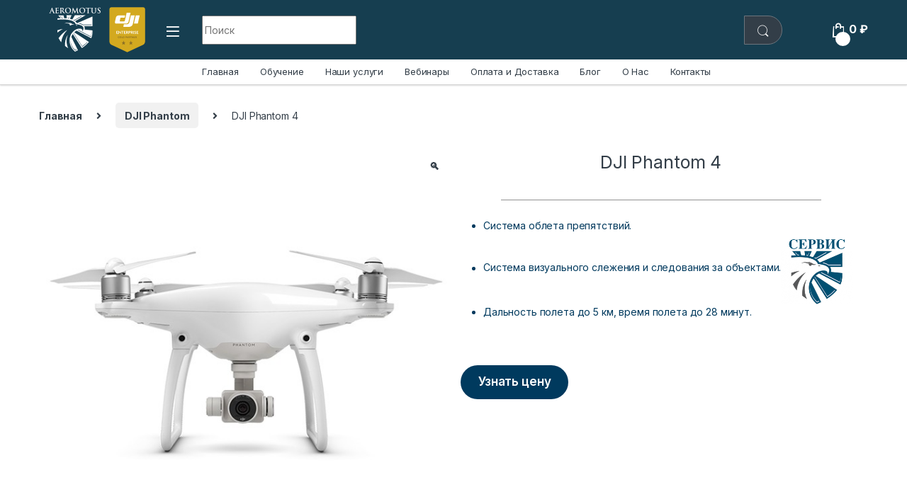

--- FILE ---
content_type: text/html; charset=UTF-8
request_url: https://aeromotus.ru/product/dji-phantom-4-2/
body_size: 50405
content:
<!DOCTYPE html>
<html lang="ru-RU" prefix="og: https://ogp.me/ns#">
<head>
<meta charset="UTF-8">
<meta name="viewport" content="width=device-width, initial-scale=1">
<link rel="profile" href="http://gmpg.org/xfn/11">
<link rel="pingback" href="https://aeromotus.ru/xmlrpc.php">

	<style>img:is([sizes="auto" i], [sizes^="auto," i]) { contain-intrinsic-size: 3000px 1500px }</style>
	
<!-- SEO от Rank Math - https://rankmath.com/ -->
<title>DJI Phantom 4 - AEROMOTUS</title>
<meta name="description" content="Система облета препятствий. Система визуального слежения и следования за объектами. Дальность полета до 5 км, время полета до 28 минут."/>
<meta name="robots" content="follow, index, max-snippet:-1, max-video-preview:-1, max-image-preview:large"/>
<link rel="canonical" href="https://aeromotus.ru/product/dji-phantom-4-2/" />
<meta property="og:locale" content="ru_RU" />
<meta property="og:type" content="product" />
<meta property="og:title" content="DJI Phantom 4 - AEROMOTUS" />
<meta property="og:description" content="Система облета препятствий. Система визуального слежения и следования за объектами. Дальность полета до 5 км, время полета до 28 минут." />
<meta property="og:url" content="https://aeromotus.ru/product/dji-phantom-4-2/" />
<meta property="og:site_name" content="Магазин профессиональных квадрокоптеров в Москве. Официальный дилер DJI" />
<meta property="og:updated_time" content="2024-10-28T13:12:09+00:00" />
<meta property="og:image" content="https://aeromotus.ru/wp-content/uploads/2019/09/phantom4.600x600.jpg" />
<meta property="og:image:secure_url" content="https://aeromotus.ru/wp-content/uploads/2019/09/phantom4.600x600.jpg" />
<meta property="og:image:width" content="600" />
<meta property="og:image:height" content="600" />
<meta property="og:image:alt" content="DJI Phantom 4" />
<meta property="og:image:type" content="image/jpeg" />
<meta property="product:price:currency" content="RUB" />
<meta property="product:availability" content="instock" />
<meta name="twitter:card" content="summary_large_image" />
<meta name="twitter:title" content="DJI Phantom 4 - AEROMOTUS" />
<meta name="twitter:description" content="Система облета препятствий. Система визуального слежения и следования за объектами. Дальность полета до 5 км, время полета до 28 минут." />
<meta name="twitter:image" content="https://aeromotus.ru/wp-content/uploads/2019/09/phantom4.600x600.jpg" />
<script type="application/ld+json" class="rank-math-schema">{"@context":"https://schema.org","@graph":[{"@type":"Place","@id":"https://aeromotus.ru/#place","geo":{"@type":"GeoCoordinates","latitude":"55.675415","longitude":" 37.6260365"},"hasMap":"https://www.google.com/maps/search/?api=1&amp;query=55.675415, 37.6260365","address":{"@type":"PostalAddress","streetAddress":"\u0412\u0430\u0440\u0448\u0430\u0432\u0441\u043a\u043e\u0435 \u0448\u043e\u0441\u0441\u0435, \u0434\u043e\u043c 42, 6 \u044d\u0442\u0430\u0436, \u043e\u0444\u0438\u0441 6240","addressLocality":"\u041c\u043e\u0441\u043a\u0432\u0430","addressRegion":"\u041c\u043e\u0441\u043a\u0432\u0430","postalCode":"115230","addressCountry":"\u0420\u043e\u0441\u0441\u0438\u044f"}},{"@type":["ElectronicsStore","Organization"],"@id":"https://aeromotus.ru/#organization","name":"Aeromotus","url":"https://aeromotus.ru","sameAs":["https://www.youtube.com/channel/UCAyu9W59PeY_8qIUeNVXwrg","https://t.me/aeromotus_news","https://vk.com/aeromotus"],"email":"info@aeromotus.ru","address":{"@type":"PostalAddress","streetAddress":"\u0412\u0430\u0440\u0448\u0430\u0432\u0441\u043a\u043e\u0435 \u0448\u043e\u0441\u0441\u0435, \u0434\u043e\u043c 42, 6 \u044d\u0442\u0430\u0436, \u043e\u0444\u0438\u0441 6240","addressLocality":"\u041c\u043e\u0441\u043a\u0432\u0430","addressRegion":"\u041c\u043e\u0441\u043a\u0432\u0430","postalCode":"115230","addressCountry":"\u0420\u043e\u0441\u0441\u0438\u044f"},"logo":{"@type":"ImageObject","@id":"https://aeromotus.ru/#logo","url":"https://aeromotus.ru/wp-content/uploads/2019/08/original-logos-2016-Dec-1313-584951f41a963-1-300x257.png","contentUrl":"https://aeromotus.ru/wp-content/uploads/2019/08/original-logos-2016-Dec-1313-584951f41a963-1-300x257.png","caption":"\u041c\u0430\u0433\u0430\u0437\u0438\u043d \u043f\u0440\u043e\u0444\u0435\u0441\u0441\u0438\u043e\u043d\u0430\u043b\u044c\u043d\u044b\u0445 \u043a\u0432\u0430\u0434\u0440\u043e\u043a\u043e\u043f\u0442\u0435\u0440\u043e\u0432 \u0432 \u041c\u043e\u0441\u043a\u0432\u0435. \u041e\u0444\u0438\u0446\u0438\u0430\u043b\u044c\u043d\u044b\u0439 \u0434\u0438\u043b\u0435\u0440 DJI","inLanguage":"ru-RU","width":"300","height":"257"},"priceRange":"$$","openingHours":["Monday,Tuesday,Wednesday,Thursday,Friday 09:00-18:00"],"location":{"@id":"https://aeromotus.ru/#place"},"image":{"@id":"https://aeromotus.ru/#logo"},"telephone":"+7 499 938-89-09"},{"@type":"WebSite","@id":"https://aeromotus.ru/#website","url":"https://aeromotus.ru","name":"\u041c\u0430\u0433\u0430\u0437\u0438\u043d \u043f\u0440\u043e\u0444\u0435\u0441\u0441\u0438\u043e\u043d\u0430\u043b\u044c\u043d\u044b\u0445 \u043a\u0432\u0430\u0434\u0440\u043e\u043a\u043e\u043f\u0442\u0435\u0440\u043e\u0432 \u0432 \u041c\u043e\u0441\u043a\u0432\u0435. \u041e\u0444\u0438\u0446\u0438\u0430\u043b\u044c\u043d\u044b\u0439 \u0434\u0438\u043b\u0435\u0440 DJI","alternateName":"AEROMOTUS","publisher":{"@id":"https://aeromotus.ru/#organization"},"inLanguage":"ru-RU"},{"@type":"ImageObject","@id":"https://aeromotus.ru/wp-content/uploads/2019/09/phantom4.600x600.jpg","url":"https://aeromotus.ru/wp-content/uploads/2019/09/phantom4.600x600.jpg","width":"600","height":"600","inLanguage":"ru-RU"},{"@type":"ItemPage","@id":"https://aeromotus.ru/product/dji-phantom-4-2/#webpage","url":"https://aeromotus.ru/product/dji-phantom-4-2/","name":"DJI Phantom 4 - AEROMOTUS","datePublished":"2019-09-06T06:33:13+00:00","dateModified":"2024-10-28T13:12:09+00:00","isPartOf":{"@id":"https://aeromotus.ru/#website"},"primaryImageOfPage":{"@id":"https://aeromotus.ru/wp-content/uploads/2019/09/phantom4.600x600.jpg"},"inLanguage":"ru-RU"},{"@type":"Product","name":"DJI Phantom 4 - AEROMOTUS","description":"DJI Phantom 4 \u0421\u0438\u0441\u0442\u0435\u043c\u0430 \u043e\u0431\u043b\u0435\u0442\u0430 \u043f\u0440\u0435\u043f\u044f\u0442\u0441\u0442\u0432\u0438\u0439. \u0421\u0438\u0441\u0442\u0435\u043c\u0430 \u0432\u0438\u0437\u0443\u0430\u043b\u044c\u043d\u043e\u0433\u043e \u0441\u043b\u0435\u0436\u0435\u043d\u0438\u044f \u0438 \u0441\u043b\u0435\u0434\u043e\u0432\u0430\u043d\u0438\u044f \u0437\u0430 \u043e\u0431\u044a\u0435\u043a\u0442\u0430\u043c\u0438. \u0414\u0430\u043b\u044c\u043d\u043e\u0441\u0442\u044c \u043f\u043e\u043b\u0435\u0442\u0430 \u0434\u043e 5 \u043a\u043c, \u0432\u0440\u0435\u043c\u044f \u043f\u043e\u043b\u0435\u0442\u0430 \u0434\u043e 28 \u043c\u0438\u043d\u0443\u0442. - AEROMOTUS","category":"DJI Phantom","mainEntityOfPage":{"@id":"https://aeromotus.ru/product/dji-phantom-4-2/#webpage"},"image":[{"@type":"ImageObject","url":"https://aeromotus.ru/wp-content/uploads/2019/09/phantom4.600x600.jpg","height":"600","width":"600"},{"@type":"ImageObject","url":"https://aeromotus.ru/wp-content/uploads/2019/09/phantom4_1.600x600.jpg","height":"600","width":"600"},{"@type":"ImageObject","url":"https://aeromotus.ru/wp-content/uploads/2019/09/phantom4_2.600x600.jpg","height":"600","width":"600"},{"@type":"ImageObject","url":"https://aeromotus.ru/wp-content/uploads/2019/09/phantom4_3.600x600.jpg","height":"600","width":"600"},{"@type":"ImageObject","url":"https://aeromotus.ru/wp-content/uploads/2019/09/phantom4_4.600x600.jpg","height":"600","width":"600"},{"@type":"ImageObject","url":"https://aeromotus.ru/wp-content/uploads/2019/09/phantom4_5.600x600.jpg","height":"600","width":"600"},{"@type":"ImageObject","url":"https://aeromotus.ru/wp-content/uploads/2019/09/phantom4_6.600x600.jpg","height":"600","width":"600"}],"@id":"https://aeromotus.ru/product/dji-phantom-4-2/#richSnippet"}]}</script>
<!-- /Rank Math WordPress SEO плагин -->

<link rel='dns-prefetch' href='//challenges.cloudflare.com' />
<link rel='dns-prefetch' href='//fonts.googleapis.com' />
<link rel="alternate" type="application/rss+xml" title="AEROMOTUS &raquo; Лента" href="https://aeromotus.ru/feed/" />
<link rel="alternate" type="application/rss+xml" title="AEROMOTUS &raquo; Лента комментариев" href="https://aeromotus.ru/comments/feed/" />
<script type="text/javascript">
/* <![CDATA[ */
window._wpemojiSettings = {"baseUrl":"https:\/\/s.w.org\/images\/core\/emoji\/16.0.1\/72x72\/","ext":".png","svgUrl":"https:\/\/s.w.org\/images\/core\/emoji\/16.0.1\/svg\/","svgExt":".svg","source":{"concatemoji":"https:\/\/aeromotus.ru\/wp-includes\/js\/wp-emoji-release.min.js?ver=df73f11a0efb9915163abf46c8428aaf"}};
/*! This file is auto-generated */
!function(s,n){var o,i,e;function c(e){try{var t={supportTests:e,timestamp:(new Date).valueOf()};sessionStorage.setItem(o,JSON.stringify(t))}catch(e){}}function p(e,t,n){e.clearRect(0,0,e.canvas.width,e.canvas.height),e.fillText(t,0,0);var t=new Uint32Array(e.getImageData(0,0,e.canvas.width,e.canvas.height).data),a=(e.clearRect(0,0,e.canvas.width,e.canvas.height),e.fillText(n,0,0),new Uint32Array(e.getImageData(0,0,e.canvas.width,e.canvas.height).data));return t.every(function(e,t){return e===a[t]})}function u(e,t){e.clearRect(0,0,e.canvas.width,e.canvas.height),e.fillText(t,0,0);for(var n=e.getImageData(16,16,1,1),a=0;a<n.data.length;a++)if(0!==n.data[a])return!1;return!0}function f(e,t,n,a){switch(t){case"flag":return n(e,"\ud83c\udff3\ufe0f\u200d\u26a7\ufe0f","\ud83c\udff3\ufe0f\u200b\u26a7\ufe0f")?!1:!n(e,"\ud83c\udde8\ud83c\uddf6","\ud83c\udde8\u200b\ud83c\uddf6")&&!n(e,"\ud83c\udff4\udb40\udc67\udb40\udc62\udb40\udc65\udb40\udc6e\udb40\udc67\udb40\udc7f","\ud83c\udff4\u200b\udb40\udc67\u200b\udb40\udc62\u200b\udb40\udc65\u200b\udb40\udc6e\u200b\udb40\udc67\u200b\udb40\udc7f");case"emoji":return!a(e,"\ud83e\udedf")}return!1}function g(e,t,n,a){var r="undefined"!=typeof WorkerGlobalScope&&self instanceof WorkerGlobalScope?new OffscreenCanvas(300,150):s.createElement("canvas"),o=r.getContext("2d",{willReadFrequently:!0}),i=(o.textBaseline="top",o.font="600 32px Arial",{});return e.forEach(function(e){i[e]=t(o,e,n,a)}),i}function t(e){var t=s.createElement("script");t.src=e,t.defer=!0,s.head.appendChild(t)}"undefined"!=typeof Promise&&(o="wpEmojiSettingsSupports",i=["flag","emoji"],n.supports={everything:!0,everythingExceptFlag:!0},e=new Promise(function(e){s.addEventListener("DOMContentLoaded",e,{once:!0})}),new Promise(function(t){var n=function(){try{var e=JSON.parse(sessionStorage.getItem(o));if("object"==typeof e&&"number"==typeof e.timestamp&&(new Date).valueOf()<e.timestamp+604800&&"object"==typeof e.supportTests)return e.supportTests}catch(e){}return null}();if(!n){if("undefined"!=typeof Worker&&"undefined"!=typeof OffscreenCanvas&&"undefined"!=typeof URL&&URL.createObjectURL&&"undefined"!=typeof Blob)try{var e="postMessage("+g.toString()+"("+[JSON.stringify(i),f.toString(),p.toString(),u.toString()].join(",")+"));",a=new Blob([e],{type:"text/javascript"}),r=new Worker(URL.createObjectURL(a),{name:"wpTestEmojiSupports"});return void(r.onmessage=function(e){c(n=e.data),r.terminate(),t(n)})}catch(e){}c(n=g(i,f,p,u))}t(n)}).then(function(e){for(var t in e)n.supports[t]=e[t],n.supports.everything=n.supports.everything&&n.supports[t],"flag"!==t&&(n.supports.everythingExceptFlag=n.supports.everythingExceptFlag&&n.supports[t]);n.supports.everythingExceptFlag=n.supports.everythingExceptFlag&&!n.supports.flag,n.DOMReady=!1,n.readyCallback=function(){n.DOMReady=!0}}).then(function(){return e}).then(function(){var e;n.supports.everything||(n.readyCallback(),(e=n.source||{}).concatemoji?t(e.concatemoji):e.wpemoji&&e.twemoji&&(t(e.twemoji),t(e.wpemoji)))}))}((window,document),window._wpemojiSettings);
/* ]]> */
</script>
<link rel='stylesheet' id='dashicons-css' href='https://aeromotus.ru/wp-includes/css/dashicons.min.css?ver=df73f11a0efb9915163abf46c8428aaf' type='text/css' media='all' />
<link rel='stylesheet' id='post-views-counter-frontend-css' href='https://aeromotus.ru/wp-content/plugins/post-views-counter/css/frontend.css?ver=1.7.0' type='text/css' media='all' />
<style id='wp-emoji-styles-inline-css' type='text/css'>

	img.wp-smiley, img.emoji {
		display: inline !important;
		border: none !important;
		box-shadow: none !important;
		height: 1em !important;
		width: 1em !important;
		margin: 0 0.07em !important;
		vertical-align: -0.1em !important;
		background: none !important;
		padding: 0 !important;
	}
</style>
<link rel='stylesheet' id='wp-block-library-css' href='https://aeromotus.ru/wp-includes/css/dist/block-library/style.min.css?ver=df73f11a0efb9915163abf46c8428aaf' type='text/css' media='all' />
<style id='classic-theme-styles-inline-css' type='text/css'>
/*! This file is auto-generated */
.wp-block-button__link{color:#fff;background-color:#32373c;border-radius:9999px;box-shadow:none;text-decoration:none;padding:calc(.667em + 2px) calc(1.333em + 2px);font-size:1.125em}.wp-block-file__button{background:#32373c;color:#fff;text-decoration:none}
</style>
<style id='global-styles-inline-css' type='text/css'>
:root{--wp--preset--aspect-ratio--square: 1;--wp--preset--aspect-ratio--4-3: 4/3;--wp--preset--aspect-ratio--3-4: 3/4;--wp--preset--aspect-ratio--3-2: 3/2;--wp--preset--aspect-ratio--2-3: 2/3;--wp--preset--aspect-ratio--16-9: 16/9;--wp--preset--aspect-ratio--9-16: 9/16;--wp--preset--color--black: #000000;--wp--preset--color--cyan-bluish-gray: #abb8c3;--wp--preset--color--white: #ffffff;--wp--preset--color--pale-pink: #f78da7;--wp--preset--color--vivid-red: #cf2e2e;--wp--preset--color--luminous-vivid-orange: #ff6900;--wp--preset--color--luminous-vivid-amber: #fcb900;--wp--preset--color--light-green-cyan: #7bdcb5;--wp--preset--color--vivid-green-cyan: #00d084;--wp--preset--color--pale-cyan-blue: #8ed1fc;--wp--preset--color--vivid-cyan-blue: #0693e3;--wp--preset--color--vivid-purple: #9b51e0;--wp--preset--gradient--vivid-cyan-blue-to-vivid-purple: linear-gradient(135deg,rgba(6,147,227,1) 0%,rgb(155,81,224) 100%);--wp--preset--gradient--light-green-cyan-to-vivid-green-cyan: linear-gradient(135deg,rgb(122,220,180) 0%,rgb(0,208,130) 100%);--wp--preset--gradient--luminous-vivid-amber-to-luminous-vivid-orange: linear-gradient(135deg,rgba(252,185,0,1) 0%,rgba(255,105,0,1) 100%);--wp--preset--gradient--luminous-vivid-orange-to-vivid-red: linear-gradient(135deg,rgba(255,105,0,1) 0%,rgb(207,46,46) 100%);--wp--preset--gradient--very-light-gray-to-cyan-bluish-gray: linear-gradient(135deg,rgb(238,238,238) 0%,rgb(169,184,195) 100%);--wp--preset--gradient--cool-to-warm-spectrum: linear-gradient(135deg,rgb(74,234,220) 0%,rgb(151,120,209) 20%,rgb(207,42,186) 40%,rgb(238,44,130) 60%,rgb(251,105,98) 80%,rgb(254,248,76) 100%);--wp--preset--gradient--blush-light-purple: linear-gradient(135deg,rgb(255,206,236) 0%,rgb(152,150,240) 100%);--wp--preset--gradient--blush-bordeaux: linear-gradient(135deg,rgb(254,205,165) 0%,rgb(254,45,45) 50%,rgb(107,0,62) 100%);--wp--preset--gradient--luminous-dusk: linear-gradient(135deg,rgb(255,203,112) 0%,rgb(199,81,192) 50%,rgb(65,88,208) 100%);--wp--preset--gradient--pale-ocean: linear-gradient(135deg,rgb(255,245,203) 0%,rgb(182,227,212) 50%,rgb(51,167,181) 100%);--wp--preset--gradient--electric-grass: linear-gradient(135deg,rgb(202,248,128) 0%,rgb(113,206,126) 100%);--wp--preset--gradient--midnight: linear-gradient(135deg,rgb(2,3,129) 0%,rgb(40,116,252) 100%);--wp--preset--font-size--small: 13px;--wp--preset--font-size--medium: 20px;--wp--preset--font-size--large: 36px;--wp--preset--font-size--x-large: 42px;--wp--preset--spacing--20: 0.44rem;--wp--preset--spacing--30: 0.67rem;--wp--preset--spacing--40: 1rem;--wp--preset--spacing--50: 1.5rem;--wp--preset--spacing--60: 2.25rem;--wp--preset--spacing--70: 3.38rem;--wp--preset--spacing--80: 5.06rem;--wp--preset--shadow--natural: 6px 6px 9px rgba(0, 0, 0, 0.2);--wp--preset--shadow--deep: 12px 12px 50px rgba(0, 0, 0, 0.4);--wp--preset--shadow--sharp: 6px 6px 0px rgba(0, 0, 0, 0.2);--wp--preset--shadow--outlined: 6px 6px 0px -3px rgba(255, 255, 255, 1), 6px 6px rgba(0, 0, 0, 1);--wp--preset--shadow--crisp: 6px 6px 0px rgba(0, 0, 0, 1);}:where(.is-layout-flex){gap: 0.5em;}:where(.is-layout-grid){gap: 0.5em;}body .is-layout-flex{display: flex;}.is-layout-flex{flex-wrap: wrap;align-items: center;}.is-layout-flex > :is(*, div){margin: 0;}body .is-layout-grid{display: grid;}.is-layout-grid > :is(*, div){margin: 0;}:where(.wp-block-columns.is-layout-flex){gap: 2em;}:where(.wp-block-columns.is-layout-grid){gap: 2em;}:where(.wp-block-post-template.is-layout-flex){gap: 1.25em;}:where(.wp-block-post-template.is-layout-grid){gap: 1.25em;}.has-black-color{color: var(--wp--preset--color--black) !important;}.has-cyan-bluish-gray-color{color: var(--wp--preset--color--cyan-bluish-gray) !important;}.has-white-color{color: var(--wp--preset--color--white) !important;}.has-pale-pink-color{color: var(--wp--preset--color--pale-pink) !important;}.has-vivid-red-color{color: var(--wp--preset--color--vivid-red) !important;}.has-luminous-vivid-orange-color{color: var(--wp--preset--color--luminous-vivid-orange) !important;}.has-luminous-vivid-amber-color{color: var(--wp--preset--color--luminous-vivid-amber) !important;}.has-light-green-cyan-color{color: var(--wp--preset--color--light-green-cyan) !important;}.has-vivid-green-cyan-color{color: var(--wp--preset--color--vivid-green-cyan) !important;}.has-pale-cyan-blue-color{color: var(--wp--preset--color--pale-cyan-blue) !important;}.has-vivid-cyan-blue-color{color: var(--wp--preset--color--vivid-cyan-blue) !important;}.has-vivid-purple-color{color: var(--wp--preset--color--vivid-purple) !important;}.has-black-background-color{background-color: var(--wp--preset--color--black) !important;}.has-cyan-bluish-gray-background-color{background-color: var(--wp--preset--color--cyan-bluish-gray) !important;}.has-white-background-color{background-color: var(--wp--preset--color--white) !important;}.has-pale-pink-background-color{background-color: var(--wp--preset--color--pale-pink) !important;}.has-vivid-red-background-color{background-color: var(--wp--preset--color--vivid-red) !important;}.has-luminous-vivid-orange-background-color{background-color: var(--wp--preset--color--luminous-vivid-orange) !important;}.has-luminous-vivid-amber-background-color{background-color: var(--wp--preset--color--luminous-vivid-amber) !important;}.has-light-green-cyan-background-color{background-color: var(--wp--preset--color--light-green-cyan) !important;}.has-vivid-green-cyan-background-color{background-color: var(--wp--preset--color--vivid-green-cyan) !important;}.has-pale-cyan-blue-background-color{background-color: var(--wp--preset--color--pale-cyan-blue) !important;}.has-vivid-cyan-blue-background-color{background-color: var(--wp--preset--color--vivid-cyan-blue) !important;}.has-vivid-purple-background-color{background-color: var(--wp--preset--color--vivid-purple) !important;}.has-black-border-color{border-color: var(--wp--preset--color--black) !important;}.has-cyan-bluish-gray-border-color{border-color: var(--wp--preset--color--cyan-bluish-gray) !important;}.has-white-border-color{border-color: var(--wp--preset--color--white) !important;}.has-pale-pink-border-color{border-color: var(--wp--preset--color--pale-pink) !important;}.has-vivid-red-border-color{border-color: var(--wp--preset--color--vivid-red) !important;}.has-luminous-vivid-orange-border-color{border-color: var(--wp--preset--color--luminous-vivid-orange) !important;}.has-luminous-vivid-amber-border-color{border-color: var(--wp--preset--color--luminous-vivid-amber) !important;}.has-light-green-cyan-border-color{border-color: var(--wp--preset--color--light-green-cyan) !important;}.has-vivid-green-cyan-border-color{border-color: var(--wp--preset--color--vivid-green-cyan) !important;}.has-pale-cyan-blue-border-color{border-color: var(--wp--preset--color--pale-cyan-blue) !important;}.has-vivid-cyan-blue-border-color{border-color: var(--wp--preset--color--vivid-cyan-blue) !important;}.has-vivid-purple-border-color{border-color: var(--wp--preset--color--vivid-purple) !important;}.has-vivid-cyan-blue-to-vivid-purple-gradient-background{background: var(--wp--preset--gradient--vivid-cyan-blue-to-vivid-purple) !important;}.has-light-green-cyan-to-vivid-green-cyan-gradient-background{background: var(--wp--preset--gradient--light-green-cyan-to-vivid-green-cyan) !important;}.has-luminous-vivid-amber-to-luminous-vivid-orange-gradient-background{background: var(--wp--preset--gradient--luminous-vivid-amber-to-luminous-vivid-orange) !important;}.has-luminous-vivid-orange-to-vivid-red-gradient-background{background: var(--wp--preset--gradient--luminous-vivid-orange-to-vivid-red) !important;}.has-very-light-gray-to-cyan-bluish-gray-gradient-background{background: var(--wp--preset--gradient--very-light-gray-to-cyan-bluish-gray) !important;}.has-cool-to-warm-spectrum-gradient-background{background: var(--wp--preset--gradient--cool-to-warm-spectrum) !important;}.has-blush-light-purple-gradient-background{background: var(--wp--preset--gradient--blush-light-purple) !important;}.has-blush-bordeaux-gradient-background{background: var(--wp--preset--gradient--blush-bordeaux) !important;}.has-luminous-dusk-gradient-background{background: var(--wp--preset--gradient--luminous-dusk) !important;}.has-pale-ocean-gradient-background{background: var(--wp--preset--gradient--pale-ocean) !important;}.has-electric-grass-gradient-background{background: var(--wp--preset--gradient--electric-grass) !important;}.has-midnight-gradient-background{background: var(--wp--preset--gradient--midnight) !important;}.has-small-font-size{font-size: var(--wp--preset--font-size--small) !important;}.has-medium-font-size{font-size: var(--wp--preset--font-size--medium) !important;}.has-large-font-size{font-size: var(--wp--preset--font-size--large) !important;}.has-x-large-font-size{font-size: var(--wp--preset--font-size--x-large) !important;}
:where(.wp-block-post-template.is-layout-flex){gap: 1.25em;}:where(.wp-block-post-template.is-layout-grid){gap: 1.25em;}
:where(.wp-block-columns.is-layout-flex){gap: 2em;}:where(.wp-block-columns.is-layout-grid){gap: 2em;}
:root :where(.wp-block-pullquote){font-size: 1.5em;line-height: 1.6;}
</style>
<link rel='stylesheet' id='contact-form-7-css' href='https://aeromotus.ru/wp-content/plugins/contact-form-7/includes/css/styles.css?ver=6.1.4' type='text/css' media='all' />
<link rel='stylesheet' id='unisender_form_css-css' href='https://aeromotus.ru/wp-content/plugins/unisender/assets/css/unisender.css?ver=1.0.0' type='text/css' media='all' />
<link rel='stylesheet' id='photoswipe-css' href='https://aeromotus.ru/wp-content/plugins/woocommerce/assets/css/photoswipe/photoswipe.min.css?ver=10.4.3' type='text/css' media='all' />
<link rel='stylesheet' id='photoswipe-default-skin-css' href='https://aeromotus.ru/wp-content/plugins/woocommerce/assets/css/photoswipe/default-skin/default-skin.min.css?ver=10.4.3' type='text/css' media='all' />
<style id='woocommerce-inline-inline-css' type='text/css'>
.woocommerce form .form-row .required { visibility: visible; }
</style>
<link rel='stylesheet' id='htbbootstrap-css' href='https://aeromotus.ru/wp-content/plugins/ht-mega-for-elementor/assets/css/htbbootstrap.css?ver=3.0.4' type='text/css' media='all' />
<link rel='stylesheet' id='font-awesome-css' href='https://aeromotus.ru/wp-content/plugins/elementor/assets/lib/font-awesome/css/font-awesome.min.css?ver=4.7.0' type='text/css' media='all' />
<link rel='stylesheet' id='htmega-animation-css' href='https://aeromotus.ru/wp-content/plugins/ht-mega-for-elementor/assets/css/animation.css?ver=3.0.4' type='text/css' media='all' />
<link rel='stylesheet' id='htmega-keyframes-css' href='https://aeromotus.ru/wp-content/plugins/ht-mega-for-elementor/assets/css/htmega-keyframes.css?ver=3.0.4' type='text/css' media='all' />
<link rel='stylesheet' id='htmega-global-style-min-css' href='https://aeromotus.ru/wp-content/plugins/ht-mega-for-elementor/assets/css/htmega-global-style.min.css?ver=3.0.4' type='text/css' media='all' />
<link rel='stylesheet' id='electro-fonts-css' href='https://fonts.googleapis.com/css2?family=Inter:wght@300;400;600;700&#038;display=swap' type='text/css' media='all' />
<link rel='stylesheet' id='font-electro-css' href='https://aeromotus.ru/wp-content/themes/electro/assets/css/font-electro.css?ver=3.2.4' type='text/css' media='all' />
<link rel='stylesheet' id='fontawesome-css' href='https://aeromotus.ru/wp-content/themes/electro/assets/vendor/fontawesome/css/all.min.css?ver=3.2.4' type='text/css' media='all' />
<link rel='stylesheet' id='animate-css-css' href='https://aeromotus.ru/wp-content/themes/electro/assets/vendor/animate.css/animate.min.css?ver=3.2.4' type='text/css' media='all' />
<link rel='stylesheet' id='electro-style-css' href='https://aeromotus.ru/wp-content/themes/electro/style.min.css?ver=3.2.4' type='text/css' media='all' />
<link rel='stylesheet' id='wpb-pcf-sweetalert2-css' href='https://aeromotus.ru/wp-content/plugins/wpb-popup-for-contact-form-7/assets/css/sweetalert2.min.css?ver=11.4.8' type='text/css' media='all' />
<link rel='stylesheet' id='wpb-pcf-styles-css' href='https://aeromotus.ru/wp-content/plugins/wpb-popup-for-contact-form-7/assets/css/frontend.css?ver=1.0' type='text/css' media='all' />
<style id='wpb-pcf-styles-inline-css' type='text/css'>

		.wpb-pcf-btn-default,
		.wpb-pcf-form-style-true input[type=submit],
		.wpb-pcf-form-style-true input[type=button],
		.wpb-pcf-form-style-true input[type=submit],
		.wpb-pcf-form-style-true input[type=button]{
			color: #ffffff!important;
			background: #003a5e!important;
		}
		.wpb-pcf-btn-default:hover, .wpb-pcf-btn-default:focus,
		.wpb-pcf-form-style-true input[type=submit]:hover, .wpb-pcf-form-style-true input[type=submit]:focus,
		.wpb-pcf-form-style-true input[type=button]:hover, .wpb-pcf-form-style-true input[type=button]:focus,
		.wpb-pcf-form-style-true input[type=submit]:hover,
		.wpb-pcf-form-style-true input[type=button]:hover,
		.wpb-pcf-form-style-true input[type=submit]:focus,
		.wpb-pcf-form-style-true input[type=button]:focus {
			color: #ffffff!important;
			background: #004b7a!important;
		}
</style>
<link rel='stylesheet' id='dflip-style-css' href='https://aeromotus.ru/wp-content/plugins/3d-flipbook-dflip-lite/assets/css/dflip.min.css?ver=2.4.20' type='text/css' media='all' />
<link rel='stylesheet' id='elementor-frontend-css' href='https://aeromotus.ru/wp-content/plugins/elementor/assets/css/frontend.min.css?ver=3.34.0' type='text/css' media='all' />
<link rel='stylesheet' id='widget-woocommerce-product-images-css' href='https://aeromotus.ru/wp-content/plugins/elementor-pro/assets/css/widget-woocommerce-product-images.min.css?ver=3.33.1' type='text/css' media='all' />
<link rel='stylesheet' id='widget-heading-css' href='https://aeromotus.ru/wp-content/plugins/elementor/assets/css/widget-heading.min.css?ver=3.34.0' type='text/css' media='all' />
<link rel='stylesheet' id='widget-divider-css' href='https://aeromotus.ru/wp-content/plugins/elementor/assets/css/widget-divider.min.css?ver=3.34.0' type='text/css' media='all' />
<link rel='stylesheet' id='widget-woocommerce-product-price-css' href='https://aeromotus.ru/wp-content/plugins/elementor-pro/assets/css/widget-woocommerce-product-price.min.css?ver=3.33.1' type='text/css' media='all' />
<link rel='stylesheet' id='widget-woocommerce-product-add-to-cart-css' href='https://aeromotus.ru/wp-content/plugins/elementor-pro/assets/css/widget-woocommerce-product-add-to-cart.min.css?ver=3.33.1' type='text/css' media='all' />
<link rel='stylesheet' id='widget-woocommerce-product-meta-css' href='https://aeromotus.ru/wp-content/plugins/elementor-pro/assets/css/widget-woocommerce-product-meta.min.css?ver=3.33.1' type='text/css' media='all' />
<link rel='stylesheet' id='widget-woocommerce-product-data-tabs-css' href='https://aeromotus.ru/wp-content/plugins/elementor-pro/assets/css/widget-woocommerce-product-data-tabs.min.css?ver=3.33.1' type='text/css' media='all' />
<link rel='stylesheet' id='e-popup-css' href='https://aeromotus.ru/wp-content/plugins/elementor-pro/assets/css/conditionals/popup.min.css?ver=3.33.1' type='text/css' media='all' />
<link rel='stylesheet' id='elementor-icons-css' href='https://aeromotus.ru/wp-content/plugins/elementor/assets/lib/eicons/css/elementor-icons.min.css?ver=5.45.0' type='text/css' media='all' />
<link rel='stylesheet' id='elementor-post-23221-css' href='https://aeromotus.ru/wp-content/uploads/elementor/css/post-23221.css?ver=1768451394' type='text/css' media='all' />
<link rel='stylesheet' id='font-awesome-5-all-css' href='https://aeromotus.ru/wp-content/plugins/elementor/assets/lib/font-awesome/css/all.min.css?ver=3.34.0' type='text/css' media='all' />
<link rel='stylesheet' id='font-awesome-4-shim-css' href='https://aeromotus.ru/wp-content/plugins/elementor/assets/lib/font-awesome/css/v4-shims.min.css?ver=3.34.0' type='text/css' media='all' />
<link rel='stylesheet' id='elementor-post-34574-css' href='https://aeromotus.ru/wp-content/uploads/elementor/css/post-34574.css?ver=1768451459' type='text/css' media='all' />
<link rel='stylesheet' id='elementor-post-101995-css' href='https://aeromotus.ru/wp-content/uploads/elementor/css/post-101995.css?ver=1768451394' type='text/css' media='all' />
<link rel='stylesheet' id='elementor-gf-local-roboto-css' href='https://aeromotus.ru/wp-content/uploads/elementor/google-fonts/css/roboto.css?ver=1743695979' type='text/css' media='all' />
<link rel='stylesheet' id='elementor-gf-local-robotoslab-css' href='https://aeromotus.ru/wp-content/uploads/elementor/google-fonts/css/robotoslab.css?ver=1743695982' type='text/css' media='all' />
<script type="text/template" id="tmpl-variation-template">
	<div class="woocommerce-variation-description">{{{ data.variation.variation_description }}}</div>
	<div class="woocommerce-variation-price">{{{ data.variation.price_html }}}</div>
	<div class="woocommerce-variation-availability">{{{ data.variation.availability_html }}}</div>
</script>
<script type="text/template" id="tmpl-unavailable-variation-template">
	<p role="alert">Этот товар недоступен. Пожалуйста, выберите другую комбинацию.</p>
</script>
<script type="text/javascript" src="https://aeromotus.ru/wp-content/plugins/wp-yandex-metrika/assets/YmEc.min.js?ver=1.2.2" id="wp-yandex-metrika_YmEc-js"></script>
<script type="text/javascript" id="wp-yandex-metrika_YmEc-js-after">
/* <![CDATA[ */
window.tmpwpym={datalayername:'dataLayer',counters:JSON.parse('[{"number":"55570990","webvisor":"1"}]'),targets:JSON.parse('[]')};
/* ]]> */
</script>
<script type="text/javascript" src="https://aeromotus.ru/wp-includes/js/jquery/jquery.min.js?ver=3.7.1" id="jquery-core-js"></script>
<script type="text/javascript" src="https://aeromotus.ru/wp-includes/js/jquery/jquery-migrate.min.js?ver=3.4.1" id="jquery-migrate-js"></script>
<script type="text/javascript" src="https://aeromotus.ru/wp-content/plugins/wp-yandex-metrika/assets/frontend.min.js?ver=1.2.2" id="wp-yandex-metrika_frontend-js"></script>
<script type="text/javascript" src="https://aeromotus.ru/wp-includes/js/dist/hooks.min.js?ver=4d63a3d491d11ffd8ac6" id="wp-hooks-js"></script>
<script type="text/javascript" src="https://aeromotus.ru/wp-includes/js/dist/i18n.min.js?ver=5e580eb46a90c2b997e6" id="wp-i18n-js"></script>
<script type="text/javascript" id="wp-i18n-js-after">
/* <![CDATA[ */
wp.i18n.setLocaleData( { 'text direction\u0004ltr': [ 'ltr' ] } );
/* ]]> */
</script>
<script type="text/javascript" src="https://aeromotus.ru/wp-includes/js/underscore.min.js?ver=1.13.7" id="underscore-js"></script>
<script type="text/javascript" id="wp-util-js-extra">
/* <![CDATA[ */
var _wpUtilSettings = {"ajax":{"url":"\/wp-admin\/admin-ajax.php"}};
/* ]]> */
</script>
<script type="text/javascript" src="https://aeromotus.ru/wp-includes/js/wp-util.min.js?ver=df73f11a0efb9915163abf46c8428aaf" id="wp-util-js"></script>
<script type="text/javascript" src="https://aeromotus.ru/wp-content/plugins/woocommerce/assets/js/jquery-blockui/jquery.blockUI.min.js?ver=2.7.0-wc.10.4.3" id="wc-jquery-blockui-js" data-wp-strategy="defer"></script>
<script type="text/javascript" id="wc-add-to-cart-js-extra">
/* <![CDATA[ */
var wc_add_to_cart_params = {"ajax_url":"\/wp-admin\/admin-ajax.php","wc_ajax_url":"\/?wc-ajax=%%endpoint%%","i18n_view_cart":"\u041f\u0440\u043e\u0441\u043c\u043e\u0442\u0440 \u043a\u043e\u0440\u0437\u0438\u043d\u044b","cart_url":"https:\/\/aeromotus.ru\/cart\/","is_cart":"","cart_redirect_after_add":"no"};
/* ]]> */
</script>
<script type="text/javascript" src="https://aeromotus.ru/wp-content/plugins/woocommerce/assets/js/frontend/add-to-cart.min.js?ver=10.4.3" id="wc-add-to-cart-js" data-wp-strategy="defer"></script>
<script type="text/javascript" src="https://aeromotus.ru/wp-content/plugins/woocommerce/assets/js/zoom/jquery.zoom.min.js?ver=1.7.21-wc.10.4.3" id="wc-zoom-js" defer="defer" data-wp-strategy="defer"></script>
<script type="text/javascript" src="https://aeromotus.ru/wp-content/plugins/woocommerce/assets/js/flexslider/jquery.flexslider.min.js?ver=2.7.2-wc.10.4.3" id="wc-flexslider-js" defer="defer" data-wp-strategy="defer"></script>
<script type="text/javascript" src="https://aeromotus.ru/wp-content/plugins/woocommerce/assets/js/photoswipe/photoswipe.min.js?ver=4.1.1-wc.10.4.3" id="wc-photoswipe-js" defer="defer" data-wp-strategy="defer"></script>
<script type="text/javascript" src="https://aeromotus.ru/wp-content/plugins/woocommerce/assets/js/photoswipe/photoswipe-ui-default.min.js?ver=4.1.1-wc.10.4.3" id="wc-photoswipe-ui-default-js" defer="defer" data-wp-strategy="defer"></script>
<script type="text/javascript" id="wc-single-product-js-extra">
/* <![CDATA[ */
var wc_single_product_params = {"i18n_required_rating_text":"\u041f\u043e\u0436\u0430\u043b\u0443\u0439\u0441\u0442\u0430, \u043f\u043e\u0441\u0442\u0430\u0432\u044c\u0442\u0435 \u043e\u0446\u0435\u043d\u043a\u0443","i18n_rating_options":["1 \u0438\u0437 5 \u0437\u0432\u0451\u0437\u0434","2 \u0438\u0437 5 \u0437\u0432\u0451\u0437\u0434","3 \u0438\u0437 5 \u0437\u0432\u0451\u0437\u0434","4 \u0438\u0437 5 \u0437\u0432\u0451\u0437\u0434","5 \u0438\u0437 5 \u0437\u0432\u0451\u0437\u0434"],"i18n_product_gallery_trigger_text":"\u041f\u0440\u043e\u0441\u043c\u043e\u0442\u0440 \u0433\u0430\u043b\u0435\u0440\u0435\u0438 \u0438\u0437\u043e\u0431\u0440\u0430\u0436\u0435\u043d\u0438\u0439 \u0432 \u043f\u043e\u043b\u043d\u043e\u044d\u043a\u0440\u0430\u043d\u043d\u043e\u043c \u0440\u0435\u0436\u0438\u043c\u0435","review_rating_required":"yes","flexslider":{"rtl":false,"animation":"slide","smoothHeight":true,"directionNav":false,"controlNav":"thumbnails","slideshow":false,"animationSpeed":500,"animationLoop":false,"allowOneSlide":false},"zoom_enabled":"1","zoom_options":[],"photoswipe_enabled":"1","photoswipe_options":{"shareEl":false,"closeOnScroll":false,"history":false,"hideAnimationDuration":0,"showAnimationDuration":0},"flexslider_enabled":"1"};
/* ]]> */
</script>
<script type="text/javascript" src="https://aeromotus.ru/wp-content/plugins/woocommerce/assets/js/frontend/single-product.min.js?ver=10.4.3" id="wc-single-product-js" defer="defer" data-wp-strategy="defer"></script>
<script type="text/javascript" src="https://aeromotus.ru/wp-content/plugins/woocommerce/assets/js/js-cookie/js.cookie.min.js?ver=2.1.4-wc.10.4.3" id="wc-js-cookie-js" defer="defer" data-wp-strategy="defer"></script>
<script type="text/javascript" id="woocommerce-js-extra">
/* <![CDATA[ */
var woocommerce_params = {"ajax_url":"\/wp-admin\/admin-ajax.php","wc_ajax_url":"\/?wc-ajax=%%endpoint%%","i18n_password_show":"\u041f\u043e\u043a\u0430\u0437\u0430\u0442\u044c \u043f\u0430\u0440\u043e\u043b\u044c","i18n_password_hide":"\u0421\u043a\u0440\u044b\u0442\u044c \u043f\u0430\u0440\u043e\u043b\u044c"};
/* ]]> */
</script>
<script type="text/javascript" src="https://aeromotus.ru/wp-content/plugins/woocommerce/assets/js/frontend/woocommerce.min.js?ver=10.4.3" id="woocommerce-js" defer="defer" data-wp-strategy="defer"></script>
<script type="text/javascript" src="https://aeromotus.ru/wp-content/plugins/js_composer/assets/js/vendors/woocommerce-add-to-cart.js?ver=8.3" id="vc_woocommerce-add-to-cart-js-js"></script>
<script type="text/javascript" src="https://challenges.cloudflare.com/turnstile/v0/api.js?render=auto" id="cfturnstile-js" data-wp-strategy="defer"></script>
<script type="text/javascript" src="https://aeromotus.ru/wp-includes/js/dist/vendor/react.min.js?ver=18.3.1.1" id="react-js"></script>
<script type="text/javascript" src="https://aeromotus.ru/wp-includes/js/dist/vendor/react-jsx-runtime.min.js?ver=18.3.1" id="react-jsx-runtime-js"></script>
<script type="text/javascript" src="https://aeromotus.ru/wp-includes/js/dist/deprecated.min.js?ver=e1f84915c5e8ae38964c" id="wp-deprecated-js"></script>
<script type="text/javascript" src="https://aeromotus.ru/wp-includes/js/dist/dom.min.js?ver=80bd57c84b45cf04f4ce" id="wp-dom-js"></script>
<script type="text/javascript" src="https://aeromotus.ru/wp-includes/js/dist/vendor/react-dom.min.js?ver=18.3.1.1" id="react-dom-js"></script>
<script type="text/javascript" src="https://aeromotus.ru/wp-includes/js/dist/escape-html.min.js?ver=6561a406d2d232a6fbd2" id="wp-escape-html-js"></script>
<script type="text/javascript" src="https://aeromotus.ru/wp-includes/js/dist/element.min.js?ver=a4eeeadd23c0d7ab1d2d" id="wp-element-js"></script>
<script type="text/javascript" src="https://aeromotus.ru/wp-includes/js/dist/is-shallow-equal.min.js?ver=e0f9f1d78d83f5196979" id="wp-is-shallow-equal-js"></script>
<script type="text/javascript" id="wp-keycodes-js-translations">
/* <![CDATA[ */
( function( domain, translations ) {
	var localeData = translations.locale_data[ domain ] || translations.locale_data.messages;
	localeData[""].domain = domain;
	wp.i18n.setLocaleData( localeData, domain );
} )( "default", {"translation-revision-date":"2025-11-12 11:13:48+0000","generator":"GlotPress\/4.0.3","domain":"messages","locale_data":{"messages":{"":{"domain":"messages","plural-forms":"nplurals=3; plural=(n % 10 == 1 && n % 100 != 11) ? 0 : ((n % 10 >= 2 && n % 10 <= 4 && (n % 100 < 12 || n % 100 > 14)) ? 1 : 2);","lang":"ru"},"Tilde":["\u0422\u0438\u043b\u044c\u0434\u0430"],"Backtick":["\u041a\u0430\u0432\u044b\u0447\u043a\u0430"],"Period":["\u0422\u043e\u0447\u043a\u0430"],"Comma":["\u0417\u0430\u043f\u044f\u0442\u0430\u044f"]}},"comment":{"reference":"wp-includes\/js\/dist\/keycodes.js"}} );
/* ]]> */
</script>
<script type="text/javascript" src="https://aeromotus.ru/wp-includes/js/dist/keycodes.min.js?ver=034ff647a54b018581d3" id="wp-keycodes-js"></script>
<script type="text/javascript" src="https://aeromotus.ru/wp-includes/js/dist/priority-queue.min.js?ver=9c21c957c7e50ffdbf48" id="wp-priority-queue-js"></script>
<script type="text/javascript" src="https://aeromotus.ru/wp-includes/js/dist/compose.min.js?ver=84bcf832a5c99203f3db" id="wp-compose-js"></script>
<script type="text/javascript" src="https://aeromotus.ru/wp-includes/js/dist/private-apis.min.js?ver=0f8478f1ba7e0eea562b" id="wp-private-apis-js"></script>
<script type="text/javascript" src="https://aeromotus.ru/wp-includes/js/dist/redux-routine.min.js?ver=8bb92d45458b29590f53" id="wp-redux-routine-js"></script>
<script type="text/javascript" src="https://aeromotus.ru/wp-includes/js/dist/data.min.js?ver=fe6c4835cd00e12493c3" id="wp-data-js"></script>
<script type="text/javascript" id="wp-data-js-after">
/* <![CDATA[ */
( function() {
	var userId = 0;
	var storageKey = "WP_DATA_USER_" + userId;
	wp.data
		.use( wp.data.plugins.persistence, { storageKey: storageKey } );
} )();
/* ]]> */
</script>
<script type="text/javascript" src="https://aeromotus.ru/wp-content/plugins/simple-cloudflare-turnstile/js/integrations/woocommerce.js?ver=1.2" id="cfturnstile-woo-js-js"></script>
<script type="text/javascript" src="https://aeromotus.ru/wp-content/plugins/elementor/assets/lib/font-awesome/js/v4-shims.min.js?ver=3.34.0" id="font-awesome-4-shim-js"></script>
<script></script><link rel="https://api.w.org/" href="https://aeromotus.ru/wp-json/" /><link rel="alternate" title="JSON" type="application/json" href="https://aeromotus.ru/wp-json/wp/v2/product/1128" /><link rel="EditURI" type="application/rsd+xml" title="RSD" href="https://aeromotus.ru/xmlrpc.php?rsd" />

<link rel='shortlink' href='https://aeromotus.ru/?p=1128' />
<link rel="alternate" title="oEmbed (JSON)" type="application/json+oembed" href="https://aeromotus.ru/wp-json/oembed/1.0/embed?url=https%3A%2F%2Faeromotus.ru%2Fproduct%2Fdji-phantom-4-2%2F" />
<link rel="alternate" title="oEmbed (XML)" type="text/xml+oembed" href="https://aeromotus.ru/wp-json/oembed/1.0/embed?url=https%3A%2F%2Faeromotus.ru%2Fproduct%2Fdji-phantom-4-2%2F&#038;format=xml" />
<meta name="generator" content="Redux 4.5.9" /><meta name="verification" content="f612c7d25f5690ad41496fcfdbf8d1" />	<noscript><style>.woocommerce-product-gallery{ opacity: 1 !important; }</style></noscript>
	<meta name="generator" content="Elementor 3.34.0; features: additional_custom_breakpoints; settings: css_print_method-external, google_font-enabled, font_display-auto">
<link rel="icon" href="https://aeromotus.ru/favicon.ico" type="image/x-icon">
<style type="text/css">.recentcomments a{display:inline !important;padding:0 !important;margin:0 !important;}</style><meta name="generator" content="Powered by WPBakery Page Builder - drag and drop page builder for WordPress."/>
        <!-- Yandex.Metrica counter -->
        <script type="text/javascript">
            (function (m, e, t, r, i, k, a) {
                m[i] = m[i] || function () {
                    (m[i].a = m[i].a || []).push(arguments)
                };
                m[i].l = 1 * new Date();
                k = e.createElement(t), a = e.getElementsByTagName(t)[0], k.async = 1, k.src = r, a.parentNode.insertBefore(k, a)
            })

            (window, document, "script", "https://mc.yandex.ru/metrika/tag.js", "ym");

            ym("55570990", "init", {
                clickmap: true,
                trackLinks: true,
                accurateTrackBounce: true,
                webvisor: true,
                ecommerce: "dataLayer",
                params: {
                    __ym: {
                        "ymCmsPlugin": {
                            "cms": "wordpress",
                            "cmsVersion":"6.8",
                            "pluginVersion": "1.2.2",
                            "ymCmsRip": "1307533376"
                        }
                    }
                }
            });
        </script>
        <!-- /Yandex.Metrica counter -->
        <link rel="icon" href="https://aeromotus.ru/wp-content/uploads/2019/08/original-logos-2016-Dec-1313-584951f41a963-1-300x257-2.png" sizes="32x32" />
<link rel="icon" href="https://aeromotus.ru/wp-content/uploads/2019/08/original-logos-2016-Dec-1313-584951f41a963-1-300x257-2.png" sizes="192x192" />
<link rel="apple-touch-icon" href="https://aeromotus.ru/wp-content/uploads/2019/08/original-logos-2016-Dec-1313-584951f41a963-1-300x257-2.png" />
<meta name="msapplication-TileImage" content="https://aeromotus.ru/wp-content/uploads/2019/08/original-logos-2016-Dec-1313-584951f41a963-1-300x257-2.png" />
<style type="text/css">
        .footer-call-us .call-us-icon i,
        .header-support-info .support-icon i,
        .header-support-inner .support-icon,
        .widget_electro_products_filter .widget_layered_nav li > a:hover::before,
        .widget_electro_products_filter .widget_layered_nav li > a:focus::before,
        .widget_electro_products_filter .widget_product_categories li > a:hover::before,
        .widget_electro_products_filter .widget_product_categories li > a:focus::before,
        .widget_electro_products_filter .widget_layered_nav li.chosen > a::before,
        .widget_electro_products_filter .widget_product_categories li.current-cat > a::before,
        .features-list .media-left i,
        .secondary-nav>.dropdown.open >a::before,
        .secondary-nav>.dropdown.show >a::before,
        p.stars a,
        .top-bar.top-bar-v1 #menu-top-bar-left.nav-inline .menu-item > a i,
        .handheld-footer .handheld-footer-bar .footer-call-us .call-us-text span,
        .footer-v2 .handheld-footer .handheld-footer-bar .footer-call-us .call-us-text span,
        .top-bar .menu-item.customer-support i {
            color: #163e50;
        }

        .header-logo svg ellipse,
        .footer-logo svg ellipse{
            fill:#163e50;
        }

        .primary-nav .nav-inline > .menu-item .dropdown-menu,
        .primary-nav-menu .nav-inline > .menu-item .dropdown-menu,
        .navbar-primary .navbar-nav > .menu-item .dropdown-menu,
        .vertical-menu .menu-item-has-children > .dropdown-menu,
        .departments-menu .menu-item-has-children:hover > .dropdown-menu,
        .top-bar .nav-inline > .menu-item .dropdown-menu,
        .secondary-nav>.dropdown .dropdown-menu,
        .header-v6 .vertical-menu .list-group-item > .dropdown-menu,
        .best-selling-menu .nav-item>ul>li.electro-more-menu-item .dropdown-menu,
        .home-v5-slider .tp-tab.selected .tp-tab-title:before,
        .home-v5-slider .tp-tab.selected .tp-tab-title:after,
        .header-v5 .electro-navigation .departments-menu-v2>.dropdown>.dropdown-menu,
        .product-categories-list-with-header.v2 header .caption .section-title:after,
        .primary-nav-menu .nav-inline >.menu-item .dropdown-menu,
        .dropdown-menu-mini-cart,
        .dropdown-menu-user-account,
        .electro-navbar-primary .nav>.menu-item.menu-item-has-children .dropdown-menu,
        .header-v6 .header-logo-area .departments-menu-v2 .departments-menu-v2-title+.dropdown-menu,
        .departments-menu-v2 .departments-menu-v2-title+.dropdown-menu li.menu-item-has-children .dropdown-menu,
        .secondary-nav-v6 .secondary-nav-v6-inner .sub-menu,
        .secondary-nav-v6 .widget_nav_menu .sub-menu {
            border-top-color: #163e50;
        }

        .columns-6-1 > ul.products > li.product .thumbnails > a:hover,
        .primary-nav .nav-inline .yamm-fw.open > a::before,
        .columns-6-1>ul.products.product-main-6-1 .electro-wc-product-gallery__wrapper .electro-wc-product-gallery__image.flex-active-slide img,
        .single-product .electro-wc-product-gallery .electro-wc-product-gallery__wrapper .electro-wc-product-gallery__image.flex-active-slide img,
        .products-6-1-with-categories-inner .product-main-6-1 .images .thumbnails a:hover,
        .home-v5-slider .tp-tab.selected .tp-tab-title:after,
        .electro-navbar .departments-menu-v2 .departments-menu-v2-title+.dropdown-menu li.menu-item-has-children>.dropdown-menu,
        .product-main-6-1 .thumbnails>a:focus, .product-main-6-1 .thumbnails>a:hover,
        .product-main-6-1 .thumbnails>a:focus, .product-main-6-1 .thumbnails>a:focus,
        .product-main-6-1 .thumbnails>a:focus>img, .product-main-6-1 .thumbnails>a:hover>img,
        .product-main-6-1 .thumbnails>a:focus>img, .product-main-6-1 .thumbnails>a:focus>img {
            border-bottom-color: #163e50;
        }

        .navbar-primary,
        .footer-newsletter,
        .button:hover::before,
        li.product:hover .button::before,
        li.product:hover .added_to_cart::before,
        .owl-item .product:hover .button::before,
        .owl-item .product:hover .added_to_cart::before,
        .widget_price_filter .ui-slider .ui-slider-handle,
        .woocommerce-pagination ul.page-numbers > li a.current,
        .woocommerce-pagination ul.page-numbers > li span.current,
        .pagination ul.page-numbers > li a.current,
        .pagination ul.page-numbers > li span.current,
        .owl-dots .owl-dot.active,
        .products-carousel-tabs .nav-link.active::before,
        .deal-progress .progress-bar,
        .products-2-1-2 .nav-link.active::before,
        .products-4-1-4 .nav-link.active::before,
        .da .da-action > a::after,
        .header-v1 .navbar-search .input-group .btn,
        .header-v3 .navbar-search .input-group .btn,
        .header-v6 .navbar-search .input-group .btn,
        .header-v8 .navbar-search .input-group .btn,
        .header-v9 .navbar-search .input-group .btn,
        .header-v10 .navbar-search .input-group .btn,
        .header-v11 .navbar-search .input-group-btn .btn,
        .vertical-menu > li:first-child,
        .widget.widget_tag_cloud .tagcloud a:hover,
        .widget.widget_tag_cloud .tagcloud a:focus,
        .navbar-mini-cart .cart-items-count,
        .navbar-compare .count,
        .navbar-wishlist .count,
        .wc-tabs > li.active a::before,
        .ec-tabs > li.active a::before,
        .woocommerce-info,
        .woocommerce-noreviews,
        p.no-comments,
        .products-2-1-2 .nav-link:hover::before,
        .products-4-1-4 .nav-link:hover::before,
        .single_add_to_cart_button,
        .section-onsale-product-carousel .onsale-product-carousel .onsale-product .onsale-product-content .deal-cart-button .button,
        .section-onsale-product-carousel .onsale-product-carousel .onsale-product .onsale-product-content .deal-cart-button .added_to_cart,
        .wpb-accordion .vc_tta.vc_general .vc_tta-panel.vc_active .vc_tta-panel-heading .vc_tta-panel-title > a i,
        ul.products > li.product.list-view:not(.list-view-small) .button:hover,
        ul.products > li.product.list-view:not(.list-view-small) .button:focus,
        ul.products > li.product.list-view:not(.list-view-small) .button:active,
        ul.products > li.product.list-view.list-view-small .button:hover::after,
        ul.products > li.product.list-view.list-view-small .button:focus::after,
        ul.products > li.product.list-view.list-view-small .button:active::after,
        .widget_electro_products_carousel_widget .section-products-carousel .owl-nav .owl-prev:hover,
        .widget_electro_products_carousel_widget .section-products-carousel .owl-nav .owl-next:hover,
        .full-color-background .header-v3,
        .full-color-background .header-v4,
        .full-color-background .top-bar,
        .top-bar-v3,
        .pace .pace-progress,
        .electro-handheld-footer-bar ul li a .count,
        .handheld-navigation-wrapper .stuck .navbar-toggler,
        .handheld-navigation-wrapper .stuck button,
        .handheld-navigation-wrapper.toggled .stuck .navbar-toggler,
        .handheld-navigation-wrapper.toggled .stuck button,
        .da .da-action>a::after,
        .demo_store,
        .header-v5 .header-top,
        .handheld-header-v2,
        .handheld-header-v2.stuck,
        #payment .place-order button[type=submit],
        .single-product .product-images-wrapper .woocommerce-product-gallery.electro-carousel-loaded .flex-control-nav li a.flex-active,
        .single-product .product-images-wrapper .electro-wc-product-gallery .flex-control-nav li a.flex-active,
        .single-product .product-images-wrapper .flex-control-nav li a.flex-active,
        .section-onsale-product .savings,
        .section-onsale-product-carousel .savings,
        .columns-6-1>ul.products.product-main-6-1>li.product .electro-wc-product-gallery .flex-control-nav li a.flex-active,
        .products-carousel-tabs-v5 header ul.nav-inline .nav-link.active,
        .products-carousel-tabs-with-deal header ul.nav-inline .nav-link.active,
        section .deals-carousel-inner-block .onsale-product .onsale-product-content .deal-cart-button .added_to_cart,
        section .deals-carousel-inner-block .onsale-product .onsale-product-content .deal-cart-button .button,
        .header-icon-counter,
        .electro-navbar,
        .departments-menu-v2-title,
        section .deals-carousel-inner-block .onsale-product .onsale-product-content .deal-cart-button .added_to_cart,
        section .deals-carousel-inner-block .onsale-product .onsale-product-content .deal-cart-button .button,
        .deal-products-with-featured header,
        .deal-products-with-featured ul.products > li.product.product-featured .savings,
        .mobile-header-v2,
        .mobile-header-v2.stuck,
        .product-categories-list-with-header.v2 header .caption .section-title,
        .product-categories-list-with-header.v2 header .caption .section-title,
        .home-mobile-v2-features-block,
        .show-nav .nav .nav-item.active .nav-link,
        .header-v5,
        .header-v5 .stuck,
        .electro-navbar-primary,
        .navbar-search-input-group .navbar-search-button,
        .da-block .da-action::after,
        .products-6-1 header.show-nav ul.nav .nav-item.active .nav-link,
        ul.products[data-view=list-view].columns-1>li.product .product-loop-footer .button,
        ul.products[data-view=list-view].columns-2>li.product .product-loop-footer .button,
        ul.products[data-view=list-view].columns-3>li.product .product-loop-footer .button,
        ul.products[data-view=list-view].columns-4>li.product .product-loop-footer .button,
        ul.products[data-view=list-view].columns-5>li.product .product-loop-footer .button,
        ul.products[data-view=list-view].columns-6>li.product .product-loop-footer .button,
        ul.products[data-view=list-view].columns-7>li.product .product-loop-footer .button,
        ul.products[data-view=list-view].columns-8>li.product .product-loop-footer .button,
        ul.products[data-view=list-view]>li.product .product-item__footer .add-to-cart-wrap a,
        .products.show-btn>li.product .added_to_cart,
        .products.show-btn>li.product .button,
        .yith-wcqv-button,
        .header-v7 .masthead,
        .header-v10 .secondary-nav-menu,
        section.category-icons-carousel-v2,
        .category-icons-carousel .category a:hover .category-icon,
        .products-carousel-banner-vertical-tabs .banners-tabs>.nav a.active,
        .products-carousel-with-timer .deal-countdown-timer,
        .section-onsale-product-carousel-v9 .onsale-product .deal-countdown-timer,
        .dokan-elector-style-active.store-v1 .profile-frame + .dokan-store-tabs > ul li.active a:after,
        .dokan-elector-style-active.store-v5 .profile-frame + .dokan-store-tabs > ul li.active a:after,
        .aws-container .aws-search-form .aws-search-clear,
        div.wpforms-container-full .wpforms-form input[type=submit],
        div.wpforms-container-full .wpforms-form button[type=submit],
        div.wpforms-container-full .wpforms-form .wpforms-page-button,
        .electro-dark .full-color-background .masthead .navbar-search .input-group .btn,
        .electro-dark .electro-navbar-primary .nav>.menu-item:hover>a,
        .electro-dark .masthead .navbar-search .input-group .btn {
            background-color: #163e50;
        }

        .electro-navbar .departments-menu-v2 .departments-menu-v2-title+.dropdown-menu li.menu-item-has-children>.dropdown-menu,
        .products-carousel-banner-vertical-tabs .banners-tabs>.nav a.active::before {
            border-right-color: #163e50;
        }

        .hero-action-btn:hover {
            background-color: #14394a !important;
        }

        .hero-action-btn,
        #scrollUp,
        .custom .tp-bullet.selected,
        .home-v1-slider .btn-primary,
        .home-v2-slider .btn-primary,
        .home-v3-slider .btn-primary,
        .electro-dark .show-nav .nav .active .nav-link,
        .electro-dark .full-color-background .masthead .header-icon-counter,
        .electro-dark .full-color-background .masthead .navbar-search .input-group .btn,
        .electro-dark .electro-navbar-primary .nav>.menu-item:hover>a,
        .electro-dark .masthead .navbar-search .input-group .btn {
            background-color: #163e50 !important;
        }

        .departments-menu .departments-menu-dropdown,
        .departments-menu .menu-item-has-children > .dropdown-menu,
        .widget_price_filter .ui-slider .ui-slider-handle:last-child,
        section header h1::after,
        section header .h1::after,
        .products-carousel-tabs .nav-link.active::after,
        section.section-product-cards-carousel header ul.nav .active .nav-link,
        section.section-onsale-product,
        section.section-onsale-product-carousel .onsale-product-carousel,
        .products-2-1-2 .nav-link.active::after,
        .products-4-1-4 .nav-link.active::after,
        .products-6-1 header ul.nav .active .nav-link,
        .header-v1 .navbar-search .input-group .form-control,
        .header-v1 .navbar-search .input-group .input-group-addon,
        .header-v1 .navbar-search .input-group .btn,
        .header-v3 .navbar-search .input-group .form-control,
        .header-v3 .navbar-search .input-group .input-group-addon,
        .header-v3 .navbar-search .input-group .btn,
        .header-v6 .navbar-search .input-group .form-control,
        .header-v6 .navbar-search .input-group .input-group-addon,
        .header-v6 .navbar-search .input-group .btn,
        .header-v8 .navbar-search .input-group .form-control,
        .header-v8 .navbar-search .input-group .input-group-addon,
        .header-v8 .navbar-search .input-group .btn,
        .header-v9 .navbar-search .input-group .form-control,
        .header-v9 .navbar-search .input-group .input-group-addon,
        .header-v9 .navbar-search .input-group .btn,
        .header-v10 .navbar-search .input-group .form-control,
        .header-v10 .navbar-search .input-group .input-group-addon,
        .header-v10 .navbar-search .input-group .btn,
        .widget.widget_tag_cloud .tagcloud a:hover,
        .widget.widget_tag_cloud .tagcloud a:focus,
        .navbar-primary .navbar-mini-cart .dropdown-menu-mini-cart,
        .woocommerce-checkout h3::after,
        #customer_login h2::after,
        .customer-login-form h2::after,
        .navbar-primary .navbar-mini-cart .dropdown-menu-mini-cart,
        .woocommerce-edit-address form h3::after,
        .edit-account legend::after,
        .woocommerce-account h2::after,
        .address header.title h3::after,
        .addresses header.title h3::after,
        .woocommerce-order-received h2::after,
        .track-order h2::after,
        .wc-tabs > li.active a::after,
        .ec-tabs > li.active a::after,
        .comments-title::after,
        .comment-reply-title::after,
        .pings-title::after,
        #reviews #comments > h2::after,
        .single-product .woocommerce-tabs ~ div.products > h2::after,
        .single-product .electro-tabs ~ div.products > h2::after,
        .single-product .related>h2::after,
        .single-product .up-sells>h2::after,
        .cart-collaterals h2:not(.woocommerce-loop-product__title)::after,
        .footer-widgets .widget-title:after,
        .sidebar .widget-title::after,
        .sidebar-blog .widget-title::after,
        .contact-page-title::after,
        #reviews:not(.electro-advanced-reviews) #comments > h2::after,
        .cpf-type-range .tm-range-picker .noUi-origin .noUi-handle,
        .widget_electro_products_carousel_widget .section-products-carousel .owl-nav .owl-prev:hover,
        .widget_electro_products_carousel_widget .section-products-carousel .owl-nav .owl-next:hover,
        .wpb-accordion .vc_tta.vc_general .vc_tta-panel.vc_active .vc_tta-panel-heading .vc_tta-panel-title > a i,
        .single-product .woocommerce-tabs+section.products>h2::after,
        #payment .place-order button[type=submit],
        .single-product .electro-tabs+section.products>h2::after,
        .deal-products-carousel .deal-products-carousel-inner .deal-products-timer header .section-title:after,
        .deal-products-carousel .deal-products-carousel-inner .deal-countdown > span,
        .deals-carousel-inner-block .onsale-product .onsale-product-content .deal-countdown > span,
        .home-v5-slider .section-onsale-product-v2 .onsale-product .onsale-product-content .deal-countdown > span,
        .products-with-category-image header ul.nav-inline .active .nav-link,
        .products-6-1-with-categories header ul.nav-inline .active .nav-link,
        .products-carousel-tabs-v5 header ul.nav-inline .nav-link:hover,
        .products-carousel-tabs-with-deal header ul.nav-inline .nav-link:hover,
        section.products-carousel-v5 header .nav-inline .active .nav-link,
        .mobile-header-v1 .site-search .widget.widget_product_search form,
        .mobile-header-v1 .site-search .widget.widget_search form,
        .show-nav .nav .nav-item.active .nav-link,
        .departments-menu-v2 .departments-menu-v2-title+.dropdown-menu,
        .navbar-search-input-group .search-field,
        .navbar-search-input-group .custom-select,
        .products-6-1 header.show-nav ul.nav .nav-item.active .nav-link,
        .header-v1 .aws-container .aws-search-field,
        .header-v3 .aws-container .aws-search-field,
        .header-v6 .aws-container .aws-search-field,
        .header-v8 .aws-container .aws-search-field,
        div.wpforms-container-full .wpforms-form input[type=submit],
        div.wpforms-container-full .wpforms-form button[type=submit],
        div.wpforms-container-full .wpforms-form .wpforms-page-button,
        .electro-dark .electro-navbar .navbar-search .input-group .btn,
        .electro-dark .masthead .navbar-search .input-group .btn {
            border-color: #163e50;
        }

        @media (min-width: 1480px) {
            .onsale-product-carousel .onsale-product__inner {
        		border-color: #163e50;
        	}
        }

        .widget_price_filter .price_slider_amount .button,
        .dropdown-menu-mini-cart .wc-forward.checkout,
        table.cart .actions .checkout-button,
        .cart-collaterals .cart_totals .wc-proceed-to-checkout a,
        .customer-login-form .button,
        .btn-primary,
        input[type="submit"],
        input.dokan-btn-theme[type="submit"],
        a.dokan-btn-theme, .dokan-btn-theme,
        .sign-in-button,
        .products-carousel-banner-vertical-tabs .banners-tabs .tab-content-inner>a,
        .dokan-store-support-and-follow-wrap .dokan-btn {
          color: #fff;
          background-color: #163e50;
          border-color: #163e50;
        }

        .widget_price_filter .price_slider_amount .button:hover,
        .dropdown-menu-mini-cart .wc-forward.checkout:hover,
        table.cart .actions .checkout-button:hover,
        .customer-login-form .button:hover,
        .btn-primary:hover,
        input[type="submit"]:hover,
        input.dokan-btn-theme[type="submit"]:hover,
        a.dokan-btn-theme:hover, .dokan-btn-theme:hover,
        .sign-in-button:hover,
        .products-carousel-banner-vertical-tabs .banners-tabs .tab-content-inner>a:hover,
        .dokan-store-support-and-follow-wrap .dokan-btn:hover {
          color: #fff;
          background-color: #000000;
          border-color: #000000;
        }

        .widget_price_filter .price_slider_amount .button:focus, .widget_price_filter .price_slider_amount .button.focus,
        .dropdown-menu-mini-cart .wc-forward.checkout:focus,
        .dropdown-menu-mini-cart .wc-forward.checkout.focus,
        table.cart .actions .checkout-button:focus,
        table.cart .actions .checkout-button.focus,
        .customer-login-form .button:focus,
        .customer-login-form .button.focus,
        .btn-primary:focus,
        .btn-primary.focus,
        input[type="submit"]:focus,
        input[type="submit"].focus,
        input.dokan-btn-theme[type="submit"]:focus,
        input.dokan-btn-theme[type="submit"].focus,
        a.dokan-btn-theme:focus,
        a.dokan-btn-theme.focus, .dokan-btn-theme:focus, .dokan-btn-theme.focus,
        .sign-in-button:focus,
        .products-carousel-banner-vertical-tabs .banners-tabs .tab-content-inner>a:focus,
        .dokan-store-support-and-follow-wrap .dokan-btn:focus {
          color: #fff;
          background-color: #000000;
          border-color: #000000;
        }

        .widget_price_filter .price_slider_amount .button:active, .widget_price_filter .price_slider_amount .button.active, .open > .widget_price_filter .price_slider_amount .button.dropdown-toggle,
        .dropdown-menu-mini-cart .wc-forward.checkout:active,
        .dropdown-menu-mini-cart .wc-forward.checkout.active, .open >
        .dropdown-menu-mini-cart .wc-forward.checkout.dropdown-toggle,
        table.cart .actions .checkout-button:active,
        table.cart .actions .checkout-button.active, .open >
        table.cart .actions .checkout-button.dropdown-toggle,
        .customer-login-form .button:active,
        .customer-login-form .button.active, .open >
        .customer-login-form .button.dropdown-toggle,
        .btn-primary:active,
        .btn-primary.active, .open >
        .btn-primary.dropdown-toggle,
        input[type="submit"]:active,
        input[type="submit"].active, .open >
        input[type="submit"].dropdown-toggle,
        input.dokan-btn-theme[type="submit"]:active,
        input.dokan-btn-theme[type="submit"].active, .open >
        input.dokan-btn-theme[type="submit"].dropdown-toggle,
        a.dokan-btn-theme:active,
        a.dokan-btn-theme.active, .open >
        a.dokan-btn-theme.dropdown-toggle, .dokan-btn-theme:active, .dokan-btn-theme.active, .open > .dokan-btn-theme.dropdown-toggle {
          color: #fff;
          background-color: #000000;
          border-color: #000000;
          background-image: none;
        }

        .widget_price_filter .price_slider_amount .button:active:hover, .widget_price_filter .price_slider_amount .button:active:focus, .widget_price_filter .price_slider_amount .button:active.focus, .widget_price_filter .price_slider_amount .button.active:hover, .widget_price_filter .price_slider_amount .button.active:focus, .widget_price_filter .price_slider_amount .button.active.focus, .open > .widget_price_filter .price_slider_amount .button.dropdown-toggle:hover, .open > .widget_price_filter .price_slider_amount .button.dropdown-toggle:focus, .open > .widget_price_filter .price_slider_amount .button.dropdown-toggle.focus,
        .dropdown-menu-mini-cart .wc-forward.checkout:active:hover,
        .dropdown-menu-mini-cart .wc-forward.checkout:active:focus,
        .dropdown-menu-mini-cart .wc-forward.checkout:active.focus,
        .dropdown-menu-mini-cart .wc-forward.checkout.active:hover,
        .dropdown-menu-mini-cart .wc-forward.checkout.active:focus,
        .dropdown-menu-mini-cart .wc-forward.checkout.active.focus, .open >
        .dropdown-menu-mini-cart .wc-forward.checkout.dropdown-toggle:hover, .open >
        .dropdown-menu-mini-cart .wc-forward.checkout.dropdown-toggle:focus, .open >
        .dropdown-menu-mini-cart .wc-forward.checkout.dropdown-toggle.focus,
        table.cart .actions .checkout-button:active:hover,
        table.cart .actions .checkout-button:active:focus,
        table.cart .actions .checkout-button:active.focus,
        table.cart .actions .checkout-button.active:hover,
        table.cart .actions .checkout-button.active:focus,
        table.cart .actions .checkout-button.active.focus, .open >
        table.cart .actions .checkout-button.dropdown-toggle:hover, .open >
        table.cart .actions .checkout-button.dropdown-toggle:focus, .open >
        table.cart .actions .checkout-button.dropdown-toggle.focus,
        .customer-login-form .button:active:hover,
        .customer-login-form .button:active:focus,
        .customer-login-form .button:active.focus,
        .customer-login-form .button.active:hover,
        .customer-login-form .button.active:focus,
        .customer-login-form .button.active.focus, .open >
        .customer-login-form .button.dropdown-toggle:hover, .open >
        .customer-login-form .button.dropdown-toggle:focus, .open >
        .customer-login-form .button.dropdown-toggle.focus,
        .btn-primary:active:hover,
        .btn-primary:active:focus,
        .btn-primary:active.focus,
        .btn-primary.active:hover,
        .btn-primary.active:focus,
        .btn-primary.active.focus, .open >
        .btn-primary.dropdown-toggle:hover, .open >
        .btn-primary.dropdown-toggle:focus, .open >
        .btn-primary.dropdown-toggle.focus,
        input[type="submit"]:active:hover,
        input[type="submit"]:active:focus,
        input[type="submit"]:active.focus,
        input[type="submit"].active:hover,
        input[type="submit"].active:focus,
        input[type="submit"].active.focus, .open >
        input[type="submit"].dropdown-toggle:hover, .open >
        input[type="submit"].dropdown-toggle:focus, .open >
        input[type="submit"].dropdown-toggle.focus,
        input.dokan-btn-theme[type="submit"]:active:hover,
        input.dokan-btn-theme[type="submit"]:active:focus,
        input.dokan-btn-theme[type="submit"]:active.focus,
        input.dokan-btn-theme[type="submit"].active:hover,
        input.dokan-btn-theme[type="submit"].active:focus,
        input.dokan-btn-theme[type="submit"].active.focus, .open >
        input.dokan-btn-theme[type="submit"].dropdown-toggle:hover, .open >
        input.dokan-btn-theme[type="submit"].dropdown-toggle:focus, .open >
        input.dokan-btn-theme[type="submit"].dropdown-toggle.focus,
        a.dokan-btn-theme:active:hover,
        a.dokan-btn-theme:active:focus,
        a.dokan-btn-theme:active.focus,
        a.dokan-btn-theme.active:hover,
        a.dokan-btn-theme.active:focus,
        a.dokan-btn-theme.active.focus, .open >
        a.dokan-btn-theme.dropdown-toggle:hover, .open >
        a.dokan-btn-theme.dropdown-toggle:focus, .open >
        a.dokan-btn-theme.dropdown-toggle.focus, .dokan-btn-theme:active:hover, .dokan-btn-theme:active:focus, .dokan-btn-theme:active.focus, .dokan-btn-theme.active:hover, .dokan-btn-theme.active:focus, .dokan-btn-theme.active.focus, .open > .dokan-btn-theme.dropdown-toggle:hover, .open > .dokan-btn-theme.dropdown-toggle:focus, .open > .dokan-btn-theme.dropdown-toggle.focus {
          color: #fff;
          background-color: #0f2935;
          border-color: #0b1f28;
        }

        .widget_price_filter .price_slider_amount .button.disabled:focus, .widget_price_filter .price_slider_amount .button.disabled.focus, .widget_price_filter .price_slider_amount .button:disabled:focus, .widget_price_filter .price_slider_amount .button:disabled.focus,
        .dropdown-menu-mini-cart .wc-forward.checkout.disabled:focus,
        .dropdown-menu-mini-cart .wc-forward.checkout.disabled.focus,
        .dropdown-menu-mini-cart .wc-forward.checkout:disabled:focus,
        .dropdown-menu-mini-cart .wc-forward.checkout:disabled.focus,
        table.cart .actions .checkout-button.disabled:focus,
        table.cart .actions .checkout-button.disabled.focus,
        table.cart .actions .checkout-button:disabled:focus,
        table.cart .actions .checkout-button:disabled.focus,
        .customer-login-form .button.disabled:focus,
        .customer-login-form .button.disabled.focus,
        .customer-login-form .button:disabled:focus,
        .customer-login-form .button:disabled.focus,
        .btn-primary.disabled:focus,
        .btn-primary.disabled.focus,
        .btn-primary:disabled:focus,
        .btn-primary:disabled.focus,
        input[type="submit"].disabled:focus,
        input[type="submit"].disabled.focus,
        input[type="submit"]:disabled:focus,
        input[type="submit"]:disabled.focus,
        input.dokan-btn-theme[type="submit"].disabled:focus,
        input.dokan-btn-theme[type="submit"].disabled.focus,
        input.dokan-btn-theme[type="submit"]:disabled:focus,
        input.dokan-btn-theme[type="submit"]:disabled.focus,
        a.dokan-btn-theme.disabled:focus,
        a.dokan-btn-theme.disabled.focus,
        a.dokan-btn-theme:disabled:focus,
        a.dokan-btn-theme:disabled.focus, .dokan-btn-theme.disabled:focus, .dokan-btn-theme.disabled.focus, .dokan-btn-theme:disabled:focus, .dokan-btn-theme:disabled.focus {
          background-color: #163e50;
          border-color: #163e50;
        }

        .widget_price_filter .price_slider_amount .button.disabled:hover, .widget_price_filter .price_slider_amount .button:disabled:hover,
        .dropdown-menu-mini-cart .wc-forward.checkout.disabled:hover,
        .dropdown-menu-mini-cart .wc-forward.checkout:disabled:hover,
        table.cart .actions .checkout-button.disabled:hover,
        table.cart .actions .checkout-button:disabled:hover,
        .customer-login-form .button.disabled:hover,
        .customer-login-form .button:disabled:hover,
        .btn-primary.disabled:hover,
        .btn-primary:disabled:hover,
        input[type="submit"].disabled:hover,
        input[type="submit"]:disabled:hover,
        input.dokan-btn-theme[type="submit"].disabled:hover,
        input.dokan-btn-theme[type="submit"]:disabled:hover,
        a.dokan-btn-theme.disabled:hover,
        a.dokan-btn-theme:disabled:hover, .dokan-btn-theme.disabled:hover, .dokan-btn-theme:disabled:hover {
          background-color: #163e50;
          border-color: #163e50;
        }

        .navbar-primary .navbar-nav > .menu-item > a:hover,
        .navbar-primary .navbar-nav > .menu-item > a:focus,
        .electro-navbar-primary .nav>.menu-item>a:focus,
        .electro-navbar-primary .nav>.menu-item>a:hover  {
            background-color: #14394a;
        }

        .navbar-primary .navbar-nav > .menu-item > a {
            border-color: #14394a;
        }

        .full-color-background .navbar-primary,
        .header-v4 .electro-navbar-primary,
        .header-v4 .electro-navbar-primary {
            border-top-color: #14394a;
        }

        .full-color-background .top-bar .nav-inline .menu-item+.menu-item:before {
            color: #14394a;
        }

        .electro-navbar-primary .nav>.menu-item+.menu-item>a,
        .home-mobile-v2-features-block .features-list .feature+.feature .media {
            border-left-color: #14394a;
        }

        .header-v5 .vertical-menu .list-group-item>.dropdown-menu {
            border-top-color: #163e50;
        }

        .single-product div.thumbnails-all .synced a,
        .woocommerce-product-gallery .flex-control-thumbs li img.flex-active,
        .columns-6-1>ul.products.product-main-6-1 .flex-control-thumbs li img.flex-active,
        .products-2-1-2 .nav-link:hover::after,
        .products-4-1-4 .nav-link:hover::after,
        .section-onsale-product-carousel .onsale-product-carousel .onsale-product .onsale-product-thumbnails .images .thumbnails a.current,
        .dokan-elector-style-active.store-v1 .profile-frame + .dokan-store-tabs > ul li.active a,
        .dokan-elector-style-active.store-v5 .profile-frame + .dokan-store-tabs > ul li.active a {
            border-bottom-color: #163e50;
        }

        .home-v1-slider .btn-primary:hover,
        .home-v2-slider .btn-primary:hover,
        .home-v3-slider .btn-primary:hover {
            background-color: #14394a !important;
        }


        /*........Dokan.......*/

        .dokan-dashboard .dokan-dash-sidebar ul.dokan-dashboard-menu li.active,
        .dokan-dashboard .dokan-dash-sidebar ul.dokan-dashboard-menu li:hover,
        .dokan-dashboard .dokan-dash-sidebar ul.dokan-dashboard-menu li:focus,
        .dokan-dashboard .dokan-dash-sidebar ul.dokan-dashboard-menu li.dokan-common-links a:hover,
        .dokan-dashboard .dokan-dash-sidebar ul.dokan-dashboard-menu li.dokan-common-links a:focus,
        .dokan-dashboard .dokan-dash-sidebar ul.dokan-dashboard-menu li.dokan-common-links a.active,
        .dokan-store .pagination-wrap ul.pagination > li a.current,
        .dokan-store .pagination-wrap ul.pagination > li span.current,
        .dokan-dashboard .pagination-wrap ul.pagination > li a.current,
        .dokan-dashboard .pagination-wrap ul.pagination > li span.current,
        .dokan-pagination-container ul.dokan-pagination > li.active > a,
        .dokan-coupon-content .code:hover,
        .dokan-report-wrap ul.dokan_tabs > li.active a::before,
        .dokan-dashboard-header h1.entry-title span.dokan-right a.dokan-btn.dokan-btn-sm {
            background-color: #163e50;
        }

        .dokan-widget-area .widget .widget-title:after,
        .dokan-report-wrap ul.dokan_tabs > li.active a::after,
        .dokan-dashboard-header h1.entry-title span.dokan-right a.dokan-btn.dokan-btn-sm,
        .dokan-store-sidebar .widget-store-owner .widget-title:after {
            border-color: #163e50;
        }

        .electro-tabs #tab-seller.electro-tab .tab-content ul.list-unstyled li.seller-name span.details a,
        .dokan-dashboard-header h1.entry-title small a,
        .dokan-orders-content .dokan-orders-area .general-details ul.customer-details li a{
            color: #163e50;
        }

        .dokan-dashboard-header h1.entry-title small a:hover,
        .dokan-dashboard-header h1.entry-title small a:focus {
            color: #14394a;
        }

        .dokan-store-support-and-follow-wrap .dokan-btn {
            color: #fff!important;
            background-color: #163e50!important;
        }

        .dokan-store-support-and-follow-wrap .dokan-btn:hover {
            color: #!important;
            background-color: #14394a!important;
        }

        .header-v1 .navbar-search .input-group .btn,
        .header-v1 .navbar-search .input-group .hero-action-btn,
        .header-v3 .navbar-search .input-group .btn,
        .header-v3 .navbar-search .input-group .hero-action-btn,
        .header-v6 .navbar-search .input-group .btn,
        .header-v8 .navbar-search .input-group .btn,
        .header-v9 .navbar-search .input-group .btn,
        .header-v10 .navbar-search .input-group .btn,
        .navbar-mini-cart .cart-items-count,
        .navbar-compare .count,
        .navbar-wishlist .count,
        .navbar-primary a[data-bs-toggle=dropdown]::after,
        .navbar-primary .navbar-nav .nav-link,
        .vertical-menu>li.list-group-item>a,
        .vertical-menu>li.list-group-item>span,
        .vertical-menu>li.list-group-item.dropdown>a[data-bs-toggle=dropdown-hover],
        .vertical-menu>li.list-group-item.dropdown>a[data-bs-toggle=dropdown],
        .departments-menu>.nav-item .nav-link,
        .customer-login-form .button,
        .dropdown-menu-mini-cart .wc-forward.checkout,
        .widget_price_filter .price_slider_amount .button,
        input[type=submit],
        table.cart .actions .checkout-button,
        .pagination ul.page-numbers>li a.current,
        .pagination ul.page-numbers>li span.current,
        .woocommerce-pagination ul.page-numbers>li a.current,
        .woocommerce-pagination ul.page-numbers>li span.current,
        .footer-newsletter .newsletter-title::before,
        .footer-newsletter .newsletter-marketing-text,
        .footer-newsletter .newsletter-title,
        .top-bar-v3 .nav-inline .menu-item>a,
        .top-bar-v3 .menu-item.customer-support.menu-item>a i,
        .top-bar-v3 .additional-links-label,
        .full-color-background .top-bar .nav-inline .menu-item>a,
        .full-color-background .top-bar .nav-inline .menu-item+.menu-item:before,
        .full-color-background .header-v1 .navbar-nav .nav-link,
        .full-color-background .header-v3 .navbar-nav .nav-link,
        .full-color-background .navbar-primary .navbar-nav>.menu-item>a,
        .full-color-background .navbar-primary .navbar-nav>.menu-item>a:focus,
        .full-color-background .navbar-primary .navbar-nav>.menu-item>a:hover,
        .woocommerce-info,
        .woocommerce-noreviews,
        p.no-comments,
        .woocommerce-info a,
        .woocommerce-info button,
        .woocommerce-noreviews a,
        .woocommerce-noreviews button,
        p.no-comments a,
        p.no-comments button,
        .navbar-primary .navbar-nav > .menu-item >a,
        .navbar-primary .navbar-nav > .menu-item >a:hover,
        .navbar-primary .navbar-nav > .menu-item >a:focus,
        .demo_store,
        .header-v5 .masthead .header-icon>a,
        .header-v4 .masthead .header-icon>a,
        .departments-menu-v2-title,
        .departments-menu-v2-title:focus,
        .departments-menu-v2-title:hover,
        .electro-navbar .header-icon>a,
        .section-onsale-product .savings,
        .section-onsale-product-carousel .savings,
        .electro-navbar-primary .nav>.menu-item>a,
        .header-icon .header-icon-counter,
        .header-v6 .navbar-search .input-group .btn,
        .products-carousel-tabs-v5 header .nav-link.active,
        #payment .place-order .button,
        .deal-products-with-featured header h2,
        .deal-products-with-featured ul.products>li.product.product-featured .savings,
        .deal-products-with-featured header h2:after,
        .deal-products-with-featured header .deal-countdown-timer,
        .deal-products-with-featured header .deal-countdown-timer:before,
        .product-categories-list-with-header.v2 header .caption .section-title,
        .home-mobile-v2-features-block .features-list .media-left i,
        .home-mobile-v2-features-block .features-list .feature,
        .handheld-header-v2 .handheld-header-links .columns-3 a,
        .handheld-header-v2 .off-canvas-navigation-wrapper .navbar-toggler,
        .handheld-header-v2 .off-canvas-navigation-wrapper button,
        .handheld-header-v2 .off-canvas-navigation-wrapper.toggled .navbar-toggler,
        .handheld-header-v2 .off-canvas-navigation-wrapper.toggled button,
        .mobile-header-v2 .handheld-header-links .columns-3 a,
        .mobile-header-v2 .off-canvas-navigation-wrapper .navbar-toggler,
        .mobile-header-v2 .off-canvas-navigation-wrapper button,
        .mobile-header-v2 .off-canvas-navigation-wrapper.toggled .navbar-toggler,
        .mobile-header-v2 .off-canvas-navigation-wrapper.toggled button,
        .mobile-handheld-department ul.nav li a,
        .header-v5 .handheld-header-v2 .handheld-header-links .cart .count,
        .yith-wcqv-button,
        .home-vertical-nav.departments-menu-v2 .vertical-menu-title a,
        .products-carousel-with-timer .deal-countdown-timer,
        .demo_store a,
        div.wpforms-container-full .wpforms-form input[type=submit],
        div.wpforms-container-full .wpforms-form button[type=submit],
        div.wpforms-container-full .wpforms-form .wpforms-page-button,
        .aws-search-form:not(.aws-form-active):not(.aws-processing) .aws-search-clear::after {
            color: #fff;
        }

        .woocommerce-info a:focus,
        .woocommerce-info a:hover,
        .woocommerce-info button:focus,
        .woocommerce-info button:hover,
        .woocommerce-noreviews a:focus,
        .woocommerce-noreviews a:hover,
        .woocommerce-noreviews button:focus,
        .woocommerce-noreviews button:hover,
        p.no-comments a:focus,
        p.no-comments a:hover,
        p.no-comments button:focus,
        p.no-comments button:hover,
        .vertical-menu>li.list-group-item.dropdown>a[data-bs-toggle=dropdown-hover]:hover,
        .vertical-menu>li.list-group-item.dropdown>a[data-bs-toggle=dropdown]:hover,
        .vertical-menu>li.list-group-item.dropdown>a[data-bs-toggle=dropdown-hover]:focus,
        .vertical-menu>li.list-group-item.dropdown>a[data-bs-toggle=dropdown]:focus {
            color: #;
        }

        .full-color-background .header-logo path {
            fill:#fff;
        }

        .home-v1-slider .btn-primary,
        .home-v2-slider .btn-primary,
        .home-v3-slider .btn-primary,
        .home-v1-slider .btn-primary:hover,
        .home-v2-slider .btn-primary:hover,
        .home-v3-slider .btn-primary:hover,
        .handheld-navigation-wrapper .stuck .navbar-toggler,
        .handheld-navigation-wrapper .stuck button,
        .handheld-navigation-wrapper.toggled .stuck .navbar-toggler,
        .handheld-navigation-wrapper.toggled .stuck button,
        .header-v5 .masthead .header-icon>a:hover,
        .header-v5 .masthead .header-icon>a:focus,
        .header-v5 .masthead .header-logo-area .navbar-toggler,
        .header-v4 .off-canvas-navigation-wrapper .navbar-toggler,
        .header-v4 .off-canvas-navigation-wrapper button,
        .header-v4 .off-canvas-navigation-wrapper.toggled .navbar-toggler,
        .header-v4 .off-canvas-navigation-wrapper.toggled button,
        .products-carousel-tabs-v5 header .nav-link.active,
        .products-carousel-tabs-with-deal header .nav-link.active {
            color: #fff !important;
        }

        @media (max-width: 575.98px) {
          .electro-wc-product-gallery .electro-wc-product-gallery__image.flex-active-slide a {
                background-color: #163e50 !important;
            }
        }

        @media (max-width: 767px) {
            .show-nav .nav .nav-item.active .nav-link {
                color: #fff;
            }
        }</style>		<style type="text/css" id="wp-custom-css">
			.vertical-menu-slider-category-with-das-inner .slider-das-block .da-block .da-inner {
	height: 136px;
}
.price-add-to-cart .button-product_price_free{
	display: none;
}
a {
  color: #333e48;
	font-weight: 900;
}
.elementor-toc__body .elementor-toc__list-item-text {
	text-decoration: none;
}
a:hover {
	color: #e4c150;
}
.price_free_zero {
	color: #fff;
}
.call-us-number {
	font-size: 18px;
}
.wpb-pcf-btn.wpb-pcf-btn-large {
	border-radius: 30px;
}
.field {
	text-align: left;
}
.wpb-pcf-form-style-true .wpcf7 form>p span {
	display: contents;
}
.handheld-header-v2 .handheld-header-links .search>a::before {
	color:#fff;
}
.handheld-header-v2 .handheld-header-links .cart a {
	color: #fff;
}
.handheld-header-v2 .handheld-header-links>ul li>a {
	color: #fff;
}
.col-xs-2 {
	    width: 20%;
}
.col-xs-4 {
	    width: 80%;
}
.woocommerce div.product.elementor .woocommerce-tabs .panel {
	padding-top: 20px;
}
a.icon-rutube {
  display: inline-block;
	color: #7c7c7c;
  width: 24px;   /* нужный размер */
  height: 24px;
  background: url('/wp-content/themes/electro/assets/images/icons/rutube.svg') no-repeat center center;
  background-size: contain;
}
.handheld-footer .handheld-footer-bar .footer-logo {width: 200px;}
.handheld-footer-bar{
	padding-bottom: 100px;
}
.footer-logo {
	width: 200px;
}		</style>
		<noscript><style> .wpb_animate_when_almost_visible { opacity: 1; }</style></noscript></head>

<body class="wp-singular product-template-default single single-product postid-1128 wp-custom-logo wp-theme-electro theme-electro woocommerce woocommerce-page woocommerce-no-js group-blog full-width normal wpb-js-composer js-comp-ver-8.3 vc_responsive elementor-default elementor-template-full-width elementor-kit-23221 elementor-page-34574">
	<div class="off-canvas-wrapper w-100 position-relative">
<div id="page" class="hfeed site">
	        <a class="skip-link screen-reader-text visually-hidden" href="#site-navigation">Skip to navigation</a>
        <a class="skip-link screen-reader-text visually-hidden" href="#content">Skip to content</a>
        
	
	<header id="masthead" class="site-header header-v5">
		<div class="stick-this">
			<div class="container hidden-lg-down d-none d-xl-block">
				<div class="masthead row align-items-center"><div class="header-logo-area d-flex justify-content-between align-items-center">			<div class="header-site-branding">
				<a href="https://aeromotus.ru/" class="header-logo-link">
					<img src="https://aeromotus.ru/wp-content/uploads/2021/11/logo-new.svg" alt="AEROMOTUS" class="img-header-logo" width="269" height="99" />
				</a>
			</div>
			        <div class="off-canvas-navigation-wrapper ">
            <div class="off-canvas-navbar-toggle-buttons clearfix">
                <button class="navbar-toggler navbar-toggle-hamburger " type="button">
                    <i class="ec ec-menu"></i>
                </button>
                <button class="navbar-toggler navbar-toggle-close " type="button">
                    <i class="ec ec-close-remove"></i>
                </button>
            </div>

            <div class="off-canvas-navigation light" id="default-oc-header">
                <ul id="menu-vypadayushhee-menyu" class="nav nav-inline yamm"><li id="menu-item-2538" class="menu-item menu-item-type-post_type menu-item-object-page menu-item-home menu-item-2538"><a title="Главная" href="https://aeromotus.ru/">Главная</a></li>
<li id="menu-item-2539" class="menu-item menu-item-type-custom menu-item-object-custom menu-item-has-children menu-item-2539 dropdown"><a title="Каталог" href="#" data-bs-toggle="dropdown" class="dropdown-toggle" aria-haspopup="true">Каталог</a>
<ul role="menu" class=" dropdown-menu">
	<li id="menu-item-2541" class="menu-item menu-item-type-post_type_archive menu-item-object-product menu-item-2541"><a title="Все товары" href="https://aeromotus.ru/shop/">Все товары</a></li>
	<li id="menu-item-11358" class="menu-item menu-item-type-taxonomy menu-item-object-product_tag menu-item-11358"><a title="УЛЕТНЫЕ ЦЕНЫ" href="https://aeromotus.ru/product-tag/uletnye-czeny/">УЛЕТНЫЕ ЦЕНЫ</a></li>
	<li id="menu-item-2542" class="menu-item menu-item-type-custom menu-item-object-custom menu-item-has-children menu-item-2542 dropdown-submenu"><a title="БПЛА, Квадрокоптеры" href="#">БПЛА, Квадрокоптеры</a>
	<ul role="menu" class=" dropdown-menu">
		<li id="menu-item-2543" class="menu-item menu-item-type-taxonomy menu-item-object-product_tag menu-item-2543"><a title="Все БПЛА" href="https://aeromotus.ru/product-tag/bpla/">Все БПЛА</a></li>
		<li id="menu-item-9596" class="menu-item menu-item-type-taxonomy menu-item-object-product_cat menu-item-9596"><a title="Parrot" href="https://aeromotus.ru/product-category/parrot/">Parrot</a></li>
		<li id="menu-item-2544" class="menu-item menu-item-type-taxonomy menu-item-object-product_cat menu-item-2544"><a title="DJI Mavic Enterprise" href="https://aeromotus.ru/product-category/dji-mavic/mavic-enterprise/">DJI Mavic Enterprise</a></li>
		<li id="menu-item-2545" class="menu-item menu-item-type-taxonomy menu-item-object-product_cat menu-item-2545"><a title="DJI Inspire" href="https://aeromotus.ru/product-category/inspire/">DJI Inspire</a></li>
		<li id="menu-item-2546" class="menu-item menu-item-type-taxonomy menu-item-object-product_cat current-product-ancestor current-menu-parent current-product-parent menu-item-2546"><a title="DJI Phantom" href="https://aeromotus.ru/product-category/dji-phantom/">DJI Phantom</a></li>
		<li id="menu-item-2548" class="menu-item menu-item-type-taxonomy menu-item-object-product_cat menu-item-2548"><a title="DJI Matrice" href="https://aeromotus.ru/product-category/matrice-seria/">DJI Matrice</a></li>
		<li id="menu-item-2549" class="menu-item menu-item-type-taxonomy menu-item-object-product_cat menu-item-2549"><a title="DJI Agras" href="https://aeromotus.ru/product-category/dji-agras/">DJI Agras</a></li>
		<li id="menu-item-2547" class="menu-item menu-item-type-taxonomy menu-item-object-product_cat menu-item-2547"><a title="DJI Phantom 4 RTK" href="https://aeromotus.ru/product-category/phantom-4-rtk/">DJI Phantom 4 RTK</a></li>
		<li id="menu-item-2550" class="menu-item menu-item-type-taxonomy menu-item-object-product_cat menu-item-2550"><a title="DJI Mavic" href="https://aeromotus.ru/product-category/dji-mavic/">DJI Mavic</a></li>
	</ul>
</li>
	<li id="menu-item-2552" class="menu-item menu-item-type-custom menu-item-object-custom menu-item-has-children menu-item-2552 dropdown-submenu"><a title="Аксессуары и запчасти" href="#">Аксессуары и запчасти</a>
	<ul role="menu" class=" dropdown-menu">
		<li id="menu-item-2553" class="menu-item menu-item-type-taxonomy menu-item-object-product_cat menu-item-2553"><a title="Все аксессуары и запчасти" href="https://aeromotus.ru/product-category/aksessuary-i-zapchasti/">Все аксессуары и запчасти</a></li>
		<li id="menu-item-2554" class="menu-item menu-item-type-taxonomy menu-item-object-product_tag menu-item-2554"><a title="Аккумуляторы" href="https://aeromotus.ru/product-tag/akkumulyatory/">Аккумуляторы</a></li>
	</ul>
</li>
	<li id="menu-item-2555" class="menu-item menu-item-type-custom menu-item-object-custom menu-item-has-children menu-item-2555 dropdown-submenu"><a title="Подвесы и камеры" href="#">Подвесы и камеры</a>
	<ul role="menu" class=" dropdown-menu">
		<li id="menu-item-2557" class="menu-item menu-item-type-taxonomy menu-item-object-product_cat menu-item-2557"><a title="Все подвесы и камеры" href="https://aeromotus.ru/product-category/podvesy-i-kamery/">Все подвесы и камеры</a></li>
		<li id="menu-item-10079" class="menu-item menu-item-type-taxonomy menu-item-object-product_cat menu-item-10079"><a title="MicaSense" href="https://aeromotus.ru/product-category/micasense/">MicaSense</a></li>
		<li id="menu-item-2558" class="menu-item menu-item-type-taxonomy menu-item-object-product_cat menu-item-2558"><a title="DJI Zenmuse" href="https://aeromotus.ru/product-category/zenmuse/">DJI Zenmuse</a></li>
	</ul>
</li>
	<li id="menu-item-2559" class="menu-item menu-item-type-taxonomy menu-item-object-product_cat menu-item-2559"><a title="Программное обеспечение" href="https://aeromotus.ru/product-category/soft/">Программное обеспечение</a></li>
</ul>
</li>
<li id="menu-item-2564" class="menu-item menu-item-type-taxonomy menu-item-object-product_cat menu-item-2564"><a title="Специализированные решения" href="https://aeromotus.ru/product-category/individualnye-resheniya/">Специализированные решения</a></li>
<li id="menu-item-2566" class="menu-item menu-item-type-taxonomy menu-item-object-product_cat menu-item-2566"><a title="Программное обеспечение" href="https://aeromotus.ru/product-category/soft/">Программное обеспечение</a></li>
<li id="menu-item-77637" class="menu-item menu-item-type-post_type menu-item-object-page menu-item-has-children menu-item-77637 dropdown"><a title="Наши услуги" href="https://aeromotus.ru/nashi-uslugi/" data-bs-toggle="dropdown" class="dropdown-toggle" aria-haspopup="true">Наши услуги</a>
<ul role="menu" class=" dropdown-menu">
	<li id="menu-item-83888" class="menu-item menu-item-type-post_type menu-item-object-page menu-item-83888"><a title="Топографическая аэрофотосъемка (АФС)" href="https://aeromotus.ru/nashi-uslugi/topograficheskaya-aerofotosemka/">Топографическая аэрофотосъемка (АФС)</a></li>
	<li id="menu-item-83884" class="menu-item menu-item-type-post_type menu-item-object-page menu-item-83884"><a title="Воздушное лазерное сканирование (ВЛС)" href="https://aeromotus.ru/nashi-uslugi/vozdushnoe-lazernoe-skanirovanie/">Воздушное лазерное сканирование (ВЛС)</a></li>
	<li id="menu-item-83889" class="menu-item menu-item-type-custom menu-item-object-custom menu-item-83889"><a title="Тепловизионный ортофотоплан" href="https://aeromotus.ru/nashi-uslugi/bespilotniki-v-gradostroitelnoi-sfere/#ortofo">Тепловизионный ортофотоплан</a></li>
	<li id="menu-item-83890" class="menu-item menu-item-type-post_type menu-item-object-page menu-item-83890"><a title="3D Моделирование зданий и городов" href="https://aeromotus.ru/nashi-uslugi/bespilotniki-v-gradostroitelnoi-sfere/">3D Моделирование зданий и городов</a></li>
	<li id="menu-item-83891" class="menu-item menu-item-type-post_type menu-item-object-page menu-item-83891"><a title="Аэромагнитная съемка" href="https://aeromotus.ru/nashi-uslugi/usluga-po-aeromagnitnoi-semke/">Аэромагнитная съемка</a></li>
	<li id="menu-item-83887" class="menu-item menu-item-type-post_type menu-item-object-page menu-item-83887"><a title="Мультиспектральная съемка" href="https://aeromotus.ru/nashi-uslugi/multispektralnaya-semka/">Мультиспектральная съемка</a></li>
	<li id="menu-item-83883" class="menu-item menu-item-type-post_type menu-item-object-page menu-item-83883"><a title="Беспилотники в электроэнергетике" href="https://aeromotus.ru/nashi-uslugi/bespilotniki-v-elektroenergetike/">Беспилотники в электроэнергетике</a></li>
	<li id="menu-item-83892" class="menu-item menu-item-type-post_type menu-item-object-page menu-item-83892"><a title="БПЛА для нефтегазового сектора" href="https://aeromotus.ru/nashi-uslugi/bespilotniki-v-neftegazovoi/">БПЛА для нефтегазового сектора</a></li>
	<li id="menu-item-83882" class="menu-item menu-item-type-post_type menu-item-object-page menu-item-83882"><a title="Мониторинг строительства" href="https://aeromotus.ru/nashi-uslugi/bespilotniki-v-stroitelnoi-sfere/">Мониторинг строительства</a></li>
	<li id="menu-item-83881" class="menu-item menu-item-type-post_type menu-item-object-page menu-item-83881"><a title="Беспилотники в маркшейдерском деле" href="https://aeromotus.ru/nashi-uslugi/bespilotniki-v-marksheiderskom-dele/">Беспилотники в маркшейдерском деле</a></li>
	<li id="menu-item-83885" class="menu-item menu-item-type-post_type menu-item-object-page menu-item-83885"><a title="Инспекция промышленных объектов" href="https://aeromotus.ru/nashi-uslugi/distanczionnaya-vozdushnaya-inspekcziya-promyshlennyh-obektov/">Инспекция промышленных объектов</a></li>
	<li id="menu-item-83886" class="menu-item menu-item-type-post_type menu-item-object-page menu-item-83886"><a title="Мониторинг ветряных турбин с дрона" href="https://aeromotus.ru/nashi-uslugi/monitoring-vetryanyh-turbin-s-drona/">Мониторинг ветряных турбин с дрона</a></li>
	<li id="menu-item-83893" class="menu-item menu-item-type-post_type menu-item-object-page menu-item-83893"><a title="Батиметрическая съемка" href="https://aeromotus.ru/nashi-uslugi/usluga-po-batimetricheskoi-semke/">Батиметрическая съемка</a></li>
	<li id="menu-item-83894" class="menu-item menu-item-type-post_type menu-item-object-page menu-item-83894"><a title="Фасадная съемка зданий с БПЛА" href="https://aeromotus.ru/nashi-uslugi/facade-photography-of-buildings/">Фасадная съемка зданий с БПЛА</a></li>
	<li id="menu-item-101551" class="menu-item menu-item-type-post_type menu-item-object-page menu-item-101551"><a title="Мобильное лазерное сканирование" href="https://aeromotus.ru/nashi-uslugi/usluga-mobilnoe-lazernoe-skanirovanie/">Мобильное лазерное сканирование</a></li>
	<li id="menu-item-83895" class="btn-orang menu-item menu-item-type-custom menu-item-object-custom menu-item-83895"><a title="&lt;span style=&quot;color: #ff7700; font-weight: 600;&quot;&gt;Ремонт БПЛА&lt;/span&gt;" target="_blank" href="https://drone-service.pro/"><span style="color: #ff7700; font-weight: 600;">Ремонт БПЛА</span></a></li>
</ul>
</li>
<li id="menu-item-2562" class="menu-item menu-item-type-post_type menu-item-object-page menu-item-2562"><a title="О НАС" href="https://aeromotus.ru/o-nas/">О НАС</a></li>
<li id="menu-item-40072" class="menu-item menu-item-type-custom menu-item-object-custom menu-item-40072"><a title="Кейсы" href="https://aeromotus.ru/category/nashi-kejsy/">Кейсы</a></li>
<li id="menu-item-119358" class="menu-item menu-item-type-post_type menu-item-object-page menu-item-119358"><a title="Блог" href="https://aeromotus.ru/home/blog/">Блог</a></li>
<li id="menu-item-45894" class="menu-item menu-item-type-taxonomy menu-item-object-product_cat menu-item-45894"><a title="Обучение" href="https://aeromotus.ru/product-category/obuchenie/">Обучение</a></li>
<li id="menu-item-50103" class="menu-item menu-item-type-post_type menu-item-object-page menu-item-50103"><a title="Вебинары" href="https://aeromotus.ru/webinar/">Вебинары</a></li>
<li id="menu-item-2563" class="menu-item menu-item-type-post_type menu-item-object-page menu-item-2563"><a title="Контакты" href="https://aeromotus.ru/kontakty/">Контакты</a></li>
<li id="menu-item-23930" class="button-menu menu-item menu-item-type-custom menu-item-object-custom menu-item-23930"><a title="Позвоните нам" href="tel:+74999388909">Позвоните нам</a></li>
</ul>                		<div data-elementor-type="section" data-elementor-id="113989" class="elementor elementor-113989" data-elementor-post-type="elementor_library">
					<section class="elementor-section elementor-top-section elementor-element elementor-element-1d8404e elementor-section-boxed elementor-section-height-default elementor-section-height-default" data-id="1d8404e" data-element_type="section">
						<div class="elementor-container elementor-column-gap-default">
					<div class="elementor-column elementor-col-100 elementor-top-column elementor-element elementor-element-18f914b" data-id="18f914b" data-element_type="column">
			<div class="elementor-widget-wrap elementor-element-populated">
						<div class="elementor-element elementor-element-c92de76 elementor-position-inline-start elementor-view-default elementor-mobile-position-block-start elementor-widget elementor-widget-icon-box" data-id="c92de76" data-element_type="widget" data-widget_type="icon-box.default">
							<div class="elementor-icon-box-wrapper">

						<div class="elementor-icon-box-icon">
				<a href="tel:84999388909" class="elementor-icon" tabindex="-1" aria-label="+7 499 938-89-09">
				<i aria-hidden="true" class="fas fa-phone-volume"></i>				</a>
			</div>
			
						<div class="elementor-icon-box-content">

									<div class="elementor-icon-box-title">
						<a href="tel:84999388909" >
							+7 499 938-89-09						</a>
					</div>
				
									<p class="elementor-icon-box-description">
						Телефон					</p>
				
			</div>
			
		</div>
						</div>
				<div class="elementor-element elementor-element-5a845fb elementor-position-inline-start elementor-view-default elementor-mobile-position-block-start elementor-widget elementor-widget-icon-box" data-id="5a845fb" data-element_type="widget" data-widget_type="icon-box.default">
							<div class="elementor-icon-box-wrapper">

						<div class="elementor-icon-box-icon">
				<a href="https://wa.me/79251227774" class="elementor-icon" tabindex="-1" aria-label="+7 925 122-77-74">
				<i aria-hidden="true" class="fab fa-whatsapp"></i>				</a>
			</div>
			
						<div class="elementor-icon-box-content">

									<div class="elementor-icon-box-title">
						<a href="https://wa.me/79251227774" >
							+7 925 122-77-74						</a>
					</div>
				
									<p class="elementor-icon-box-description">
						WhatsApp					</p>
				
			</div>
			
		</div>
						</div>
				<div class="elementor-element elementor-element-7e57f26 elementor-position-inline-start elementor-view-default elementor-mobile-position-block-start elementor-widget elementor-widget-icon-box" data-id="7e57f26" data-element_type="widget" data-widget_type="icon-box.default">
							<div class="elementor-icon-box-wrapper">

						<div class="elementor-icon-box-icon">
				<a href="https://t.me/Aeromotus_bot" class="elementor-icon" tabindex="-1" aria-label="@Aeromotus_bot">
				<i aria-hidden="true" class="fab fa-telegram-plane"></i>				</a>
			</div>
			
						<div class="elementor-icon-box-content">

									<div class="elementor-icon-box-title">
						<a href="https://t.me/Aeromotus_bot" >
							@Aeromotus_bot						</a>
					</div>
				
									<p class="elementor-icon-box-description">
						Чат в Telegram					</p>
				
			</div>
			
		</div>
						</div>
				<div class="elementor-element elementor-element-e2fdcd2 elementor-position-inline-start elementor-view-default elementor-mobile-position-block-start elementor-widget elementor-widget-icon-box" data-id="e2fdcd2" data-element_type="widget" data-widget_type="icon-box.default">
							<div class="elementor-icon-box-wrapper">

						<div class="elementor-icon-box-icon">
				<a href="https://t.me/Aeromotus_bot" class="elementor-icon" tabindex="-1" aria-label="info@aeromotus.ru">
				<i aria-hidden="true" class="fas fa-mail-bulk"></i>				</a>
			</div>
			
						<div class="elementor-icon-box-content">

									<div class="elementor-icon-box-title">
						<a href="https://t.me/Aeromotus_bot" >
							info@aeromotus.ru						</a>
					</div>
				
									<p class="elementor-icon-box-description">
						E-mail					</p>
				
			</div>
			
		</div>
						</div>
				<div class="elementor-element elementor-element-75a7e69 elementor-shape-rounded elementor-grid-0 e-grid-align-center elementor-widget elementor-widget-social-icons" data-id="75a7e69" data-element_type="widget" data-widget_type="social-icons.default">
							<div class="elementor-social-icons-wrapper elementor-grid" role="list">
							<span class="elementor-grid-item" role="listitem">
					<a class="elementor-icon elementor-social-icon elementor-social-icon-youtube elementor-repeater-item-b03c50c" href="https://www.youtube.com/channel/UCAyu9W59PeY_8qIUeNVXwrg" target="_blank">
						<span class="elementor-screen-only">Youtube</span>
						<i aria-hidden="true" class="fab fa-youtube"></i>					</a>
				</span>
							<span class="elementor-grid-item" role="listitem">
					<a class="elementor-icon elementor-social-icon elementor-social-icon-telegram elementor-repeater-item-a5226d3" href="https://t.me/aeromotus" target="_blank">
						<span class="elementor-screen-only">Telegram</span>
						<i aria-hidden="true" class="fab fa-telegram"></i>					</a>
				</span>
							<span class="elementor-grid-item" role="listitem">
					<a class="elementor-icon elementor-social-icon elementor-social-icon-vk elementor-repeater-item-777b9d8" href="https://vk.com/aeromotus" target="_blank">
						<span class="elementor-screen-only">Vk</span>
						<i aria-hidden="true" class="fab fa-vk"></i>					</a>
				</span>
					</div>
						</div>
					</div>
		</div>
					</div>
		</section>
				</div>
		            </div>
        </div>
        </div>
<form class="navbar-search col" method="get" action="https://aeromotus.ru/" autocomplete="off">
	<label class="sr-only screen-reader-text visually-hidden" for="search">Search for:</label>
	<div class="input-group">
		<div class="input-search-field">
			<input type="text" id="search" class="form-control search-field product-search-field" dir="ltr" value="" name="s" placeholder="Поиск" autocomplete="off" />
		</div>
				<div class="input-group-btn">
			<input type="hidden" id="search-param" name="post_type" value="product" />
			<button type="submit" class="btn btn-secondary"><i class="ec ec-search"></i></button>
		</div>
	</div>
	</form>
<div class="header-icons col-auto d-flex justify-content-end align-items-center"><div class="header-icon header-icon__cart animate-dropdown dropdown"data-bs-toggle="tooltip" data-bs-placement="bottom" data-bs-title="Cart">
            <a class="dropdown-toggle" href="https://aeromotus.ru/cart/" data-bs-toggle="dropdown">
                <i class="ec ec-shopping-bag"></i>
                <span class="cart-items-count count header-icon-counter">0</span>
                <span class="cart-items-total-price total-price"><span class="woocommerce-Price-amount amount"><bdi>0&nbsp;<span class="woocommerce-Price-currencySymbol">&#8381;</span></bdi></span></span>
            </a>
                                <ul class="dropdown-menu dropdown-menu-mini-cart border-bottom-0-last-child">
                        <li>
                            <div class="widget_shopping_cart_content border-bottom-0-last-child">
                              	<div class="woocommerce-mini-cart__empty-message">Нет товаров в корзине.</div>
                            </div>
                        </li>
                    </ul>        </div></div><!-- /.header-icons --></div><div class="electro-navigation-v5">
			<div class="container">
				<div class="electro-navigation row">
							<div class="departments-menu-v2">
			<div class="dropdown 
			">
				<a href="#" class="departments-menu-v2-title" 
									data-bs-toggle="dropdown">
					<span>Меню<i class="departments-menu-v2-icon ec ec-arrow-down-search"></i></span>
				</a>
				<ul id="menu-menyu-vse-razdely" class="dropdown-menu yamm"><li id="menu-item-1740" class="menu-item menu-item-type-post_type menu-item-object-page menu-item-home menu-item-1740"><a title="Главная" href="https://aeromotus.ru/">Главная</a></li>
<li id="menu-item-2134" class="menu-item menu-item-type-post_type_archive menu-item-object-product menu-item-has-children menu-item-2134 dropdown"><a title="Все товары" href="https://aeromotus.ru/shop/" data-bs-toggle="dropdown-hover" class="dropdown-toggle" aria-haspopup="true">Все товары</a>
<ul role="menu" class=" dropdown-menu">
	<li id="menu-item-11362" class="menu-item menu-item-type-taxonomy menu-item-object-product_tag menu-item-11362"><a title="УЛЕТНЫЕ ЦЕНЫ" href="https://aeromotus.ru/product-tag/uletnye-czeny/">УЛЕТНЫЕ ЦЕНЫ</a></li>
	<li id="menu-item-2135" class="menu-item menu-item-type-taxonomy menu-item-object-product_tag menu-item-has-children menu-item-2135 dropdown-submenu"><a title="БПЛА, Квадрокоптеры" href="https://aeromotus.ru/product-tag/bpla/">БПЛА, Квадрокоптеры</a>
	<ul role="menu" class=" dropdown-menu">
		<li id="menu-item-9601" class="menu-item menu-item-type-taxonomy menu-item-object-product_cat menu-item-9601"><a title="Parrot" href="https://aeromotus.ru/product-category/parrot/">Parrot</a></li>
		<li id="menu-item-1747" class="menu-item menu-item-type-taxonomy menu-item-object-product_cat menu-item-1747"><a title="DJI Matrice" href="https://aeromotus.ru/product-category/matrice-seria/">DJI Matrice</a></li>
		<li id="menu-item-1749" class="menu-item menu-item-type-taxonomy menu-item-object-product_cat menu-item-1749"><a title="DJI Inspire" href="https://aeromotus.ru/product-category/inspire/">DJI Inspire</a></li>
		<li id="menu-item-1751" class="menu-item menu-item-type-taxonomy menu-item-object-product_cat menu-item-1751"><a title="DJI Phantom 4 RTK" href="https://aeromotus.ru/product-category/phantom-4-rtk/">DJI Phantom 4 RTK</a></li>
		<li id="menu-item-1750" class="menu-item menu-item-type-taxonomy menu-item-object-product_cat current-product-ancestor current-menu-parent current-product-parent menu-item-1750"><a title="DJI Phantom" href="https://aeromotus.ru/product-category/dji-phantom/">DJI Phantom</a></li>
		<li id="menu-item-1752" class="menu-item menu-item-type-taxonomy menu-item-object-product_cat menu-item-1752"><a title="DJI Mavic Enterprise" href="https://aeromotus.ru/product-category/dji-mavic/mavic-enterprise/">DJI Mavic Enterprise</a></li>
		<li id="menu-item-1746" class="menu-item menu-item-type-taxonomy menu-item-object-product_cat menu-item-1746"><a title="DJI Mavic" href="https://aeromotus.ru/product-category/dji-mavic/">DJI Mavic</a></li>
		<li id="menu-item-1748" class="menu-item menu-item-type-taxonomy menu-item-object-product_cat menu-item-1748"><a title="DJI Agras" href="https://aeromotus.ru/product-category/dji-agras/">DJI Agras</a></li>
	</ul>
</li>
	<li id="menu-item-1741" class="menu-item menu-item-type-taxonomy menu-item-object-product_cat menu-item-has-children menu-item-1741 dropdown-submenu"><a title="Аксессуары и Запчасти" href="https://aeromotus.ru/product-category/aksessuary-i-zapchasti/">Аксессуары и Запчасти</a>
	<ul role="menu" class=" dropdown-menu">
		<li id="menu-item-2137" class="menu-item menu-item-type-taxonomy menu-item-object-product_tag menu-item-2137"><a title="Аккумуляторы" href="https://aeromotus.ru/product-tag/akkumulyatory/">Аккумуляторы</a></li>
	</ul>
</li>
	<li id="menu-item-1742" class="menu-item menu-item-type-taxonomy menu-item-object-product_cat menu-item-has-children menu-item-1742 dropdown-submenu"><a title="Подвесы и камеры" href="https://aeromotus.ru/product-category/podvesy-i-kamery/">Подвесы и камеры</a>
	<ul role="menu" class=" dropdown-menu">
		<li id="menu-item-1745" class="menu-item menu-item-type-taxonomy menu-item-object-product_cat menu-item-1745"><a title="DJI Zenmuse" href="https://aeromotus.ru/product-category/zenmuse/">DJI Zenmuse</a></li>
		<li id="menu-item-13582" class="menu-item menu-item-type-taxonomy menu-item-object-product_tag menu-item-13582"><a title="Тепловизионные камеры" href="https://aeromotus.ru/product-tag/teplovye-kamery/">Тепловизионные камеры</a></li>
		<li id="menu-item-13584" class="menu-item menu-item-type-taxonomy menu-item-object-product_tag menu-item-13584"><a title="Мультиспектральные камеры" href="https://aeromotus.ru/product-tag/multispektralnye-kamery/">Мультиспектральные камеры</a></li>
		<li id="menu-item-82907" class="menu-item menu-item-type-taxonomy menu-item-object-product_cat menu-item-82907"><a title="Мобильные лазерные сканеры" href="https://aeromotus.ru/product-category/podvesy-i-kamery/mobilnye-lazernye-skanery/">Мобильные лазерные сканеры</a></li>
		<li id="menu-item-13583" class="menu-item menu-item-type-taxonomy menu-item-object-product_tag menu-item-13583"><a title="Мониторинг воздуха" href="https://aeromotus.ru/product-tag/monitoring-vozduha/">Мониторинг воздуха</a></li>
		<li id="menu-item-13585" class="menu-item menu-item-type-taxonomy menu-item-object-product_tag menu-item-13585"><a title="Лидары" href="https://aeromotus.ru/product-tag/lidary/">Лидары</a></li>
		<li id="menu-item-13586" class="menu-item menu-item-type-taxonomy menu-item-object-product_tag menu-item-13586"><a title="Камеры с зумом" href="https://aeromotus.ru/product-tag/kamery-s-zumom/">Камеры с зумом</a></li>
		<li id="menu-item-13587" class="menu-item menu-item-type-taxonomy menu-item-object-product_tag menu-item-13587"><a title="Анализаторы воздушного спектра" href="https://aeromotus.ru/product-tag/analizatory-vozdushnogo-spektra/">Анализаторы воздушного спектра</a></li>
		<li id="menu-item-13589" class="menu-item menu-item-type-taxonomy menu-item-object-product_cat menu-item-13589"><a title="Все товары раздела Подвесы и Камеры" href="https://aeromotus.ru/product-category/podvesy-i-kamery/">Все товары раздела Подвесы и Камеры</a></li>
	</ul>
</li>
</ul>
</li>
<li id="menu-item-1744" class="menu-item menu-item-type-taxonomy menu-item-object-product_cat menu-item-1744"><a title="Программное обеспечение" href="https://aeromotus.ru/product-category/soft/">Программное обеспечение</a></li>
<li id="menu-item-17955" class="menu-item menu-item-type-post_type menu-item-object-page menu-item-has-children menu-item-17955 dropdown"><a title="Наши услуги" href="https://aeromotus.ru/nashi-uslugi/" data-bs-toggle="dropdown-hover" class="dropdown-toggle" aria-haspopup="true">Наши услуги</a>
<ul role="menu" class=" dropdown-menu">
	<li id="menu-item-101559" class="menu-item menu-item-type-post_type menu-item-object-page menu-item-101559"><a title="Топографическая аэрофотосъемка (АФС)" href="https://aeromotus.ru/nashi-uslugi/topograficheskaya-aerofotosemka/">Топографическая аэрофотосъемка (АФС)</a></li>
	<li id="menu-item-101555" class="menu-item menu-item-type-post_type menu-item-object-page menu-item-101555"><a title="Воздушное лазерное сканирование (ВЛС)" href="https://aeromotus.ru/nashi-uslugi/vozdushnoe-lazernoe-skanirovanie/">Воздушное лазерное сканирование (ВЛС)</a></li>
	<li id="menu-item-101566" class="menu-item menu-item-type-custom menu-item-object-custom menu-item-101566"><a title="Тепловизионный ортофотоплан" href="https://aeromotus.ru/nashi-uslugi/bespilotniki-v-gradostroitelnoi-sfere/#ortofo">Тепловизионный ортофотоплан</a></li>
	<li id="menu-item-101563" class="menu-item menu-item-type-post_type menu-item-object-page menu-item-101563"><a title="3D Моделирование зданий и городов" href="https://aeromotus.ru/nashi-uslugi/bespilotniki-v-gradostroitelnoi-sfere/">3D Моделирование зданий и городов</a></li>
	<li id="menu-item-101561" class="menu-item menu-item-type-post_type menu-item-object-page menu-item-101561"><a title="Аэромагнитная съемка" href="https://aeromotus.ru/nashi-uslugi/usluga-po-aeromagnitnoi-semke/">Аэромагнитная съемка</a></li>
	<li id="menu-item-101558" class="menu-item menu-item-type-post_type menu-item-object-page menu-item-101558"><a title="Мультиспектральная съемка" href="https://aeromotus.ru/nashi-uslugi/multispektralnaya-semka/">Мультиспектральная съемка</a></li>
	<li id="menu-item-101554" class="menu-item menu-item-type-post_type menu-item-object-page menu-item-101554"><a title="Беспилотники в электроэнергетике" href="https://aeromotus.ru/nashi-uslugi/bespilotniki-v-elektroenergetike/">Беспилотники в электроэнергетике</a></li>
	<li id="menu-item-101564" class="menu-item menu-item-type-post_type menu-item-object-page menu-item-101564"><a title="БПЛА для нефтегазового сектора" href="https://aeromotus.ru/nashi-uslugi/bespilotniki-v-neftegazovoi/">БПЛА для нефтегазового сектора</a></li>
	<li id="menu-item-101553" class="menu-item menu-item-type-post_type menu-item-object-page menu-item-101553"><a title="Мониторинг строительства" href="https://aeromotus.ru/nashi-uslugi/bespilotniki-v-stroitelnoi-sfere/">Мониторинг строительства</a></li>
	<li id="menu-item-101552" class="menu-item menu-item-type-post_type menu-item-object-page menu-item-101552"><a title="Беспилотники в маркшейдерском деле" href="https://aeromotus.ru/nashi-uslugi/bespilotniki-v-marksheiderskom-dele/">Беспилотники в маркшейдерском деле</a></li>
	<li id="menu-item-101560" class="menu-item menu-item-type-post_type menu-item-object-page menu-item-101560"><a title="Мобильное лазерное сканирование" href="https://aeromotus.ru/nashi-uslugi/usluga-mobilnoe-lazernoe-skanirovanie/">Мобильное лазерное сканирование</a></li>
	<li id="menu-item-101556" class="menu-item menu-item-type-post_type menu-item-object-page menu-item-101556"><a title="Инспекция промышленных объектов" href="https://aeromotus.ru/nashi-uslugi/distanczionnaya-vozdushnaya-inspekcziya-promyshlennyh-obektov/">Инспекция промышленных объектов</a></li>
	<li id="menu-item-101557" class="menu-item menu-item-type-post_type menu-item-object-page menu-item-101557"><a title="Мониторинг ветряных турбин с дрона" href="https://aeromotus.ru/nashi-uslugi/monitoring-vetryanyh-turbin-s-drona/">Мониторинг ветряных турбин с дрона</a></li>
	<li id="menu-item-101562" class="menu-item menu-item-type-post_type menu-item-object-page menu-item-101562"><a title="Батиметрическая съемка" href="https://aeromotus.ru/nashi-uslugi/usluga-po-batimetricheskoi-semke/">Батиметрическая съемка</a></li>
	<li id="menu-item-101565" class="menu-item menu-item-type-post_type menu-item-object-page menu-item-101565"><a title="Фасадная съемка" href="https://aeromotus.ru/nashi-uslugi/facade-photography-of-buildings/">Фасадная съемка</a></li>
</ul>
</li>
<li id="menu-item-1738" class="menu-item menu-item-type-post_type menu-item-object-page menu-item-1738"><a title="Контакты" href="https://aeromotus.ru/kontakty/">Контакты</a></li>
<li id="menu-item-1739" class="menu-item menu-item-type-post_type menu-item-object-page menu-item-1739"><a title="О Нас" href="https://aeromotus.ru/o-nas/">О Нас</a></li>
<li id="menu-item-1754" class="menu-item menu-item-type-taxonomy menu-item-object-product_cat menu-item-1754"><a title="Специализированные решения" href="https://aeromotus.ru/product-category/individualnye-resheniya/">Специализированные решения</a></li>
<li id="menu-item-1743" class="menu-item menu-item-type-taxonomy menu-item-object-product_cat menu-item-1743"><a title="Профессиональное оборудование" href="https://aeromotus.ru/product-category/professionalnoe-oborudovanie/">Профессиональное оборудование</a></li>
<li id="menu-item-2140" class="menu-item menu-item-type-taxonomy menu-item-object-product_cat menu-item-2140"><a title="Программное обеспечение" href="https://aeromotus.ru/product-category/soft/">Программное обеспечение</a></li>
</ul>			</div>
		</div>
				<div class="secondary-nav-menu col electro-animate-dropdown position-relative">
		<ul id="menu-menu-2" class="secondary-nav yamm"><li id="menu-item-1731" class="menu-item menu-item-type-post_type menu-item-object-page menu-item-home menu-item-1731"><a title="Главная" href="https://aeromotus.ru/">Главная</a></li>
<li id="menu-item-75488" class="menu-item menu-item-type-custom menu-item-object-custom menu-item-75488"><a title="Обучение" href="https://edu.aeromotus.ru">Обучение</a></li>
<li id="menu-item-77636" class="menu-item menu-item-type-post_type menu-item-object-page menu-item-77636"><a title="Наши услуги" href="https://aeromotus.ru/nashi-uslugi/">Наши услуги</a></li>
<li id="menu-item-24422" class="menu-item menu-item-type-post_type menu-item-object-page menu-item-24422"><a title="Вебинары" href="https://aeromotus.ru/webinar/">Вебинары</a></li>
<li id="menu-item-2626" class="menu-item menu-item-type-post_type menu-item-object-page menu-item-2626"><a title="Оплата и Доставка" href="https://aeromotus.ru/dostavka/">Оплата и Доставка</a></li>
<li id="menu-item-119359" class="menu-item menu-item-type-post_type menu-item-object-page menu-item-119359"><a title="Блог" href="https://aeromotus.ru/home/blog/">Блог</a></li>
<li id="menu-item-1730" class="menu-item menu-item-type-post_type menu-item-object-page menu-item-1730"><a title="О Нас" href="https://aeromotus.ru/o-nas/">О Нас</a></li>
<li id="menu-item-1729" class="menu-item menu-item-type-post_type menu-item-object-page menu-item-1729"><a title="Контакты" href="https://aeromotus.ru/kontakty/">Контакты</a></li>
</ul>		</div>
						</div>
			</div>
		</div>
		
			</div>

			            <div class="handheld-header-wrap container hidden-xl-up d-xl-none">
                <div class="handheld-header-v2 row align-items-center handheld-stick-this ">
                            <div class="off-canvas-navigation-wrapper ">
            <div class="off-canvas-navbar-toggle-buttons clearfix">
                <button class="navbar-toggler navbar-toggle-hamburger " type="button">
                    <i class="ec ec-menu"></i>
                </button>
                <button class="navbar-toggler navbar-toggle-close " type="button">
                    <i class="ec ec-close-remove"></i>
                </button>
            </div>

            <div class="off-canvas-navigation light" id="default-oc-header">
                <ul id="menu-vypadayushhee-menyu-1" class="nav nav-inline yamm"><li id="menu-item-2538" class="menu-item menu-item-type-post_type menu-item-object-page menu-item-home menu-item-2538"><a title="Главная" href="https://aeromotus.ru/">Главная</a></li>
<li id="menu-item-2539" class="menu-item menu-item-type-custom menu-item-object-custom menu-item-has-children menu-item-2539 dropdown"><a title="Каталог" href="#" data-bs-toggle="dropdown" class="dropdown-toggle" aria-haspopup="true">Каталог</a>
<ul role="menu" class=" dropdown-menu">
	<li id="menu-item-2541" class="menu-item menu-item-type-post_type_archive menu-item-object-product menu-item-2541"><a title="Все товары" href="https://aeromotus.ru/shop/">Все товары</a></li>
	<li id="menu-item-11358" class="menu-item menu-item-type-taxonomy menu-item-object-product_tag menu-item-11358"><a title="УЛЕТНЫЕ ЦЕНЫ" href="https://aeromotus.ru/product-tag/uletnye-czeny/">УЛЕТНЫЕ ЦЕНЫ</a></li>
	<li id="menu-item-2542" class="menu-item menu-item-type-custom menu-item-object-custom menu-item-has-children menu-item-2542 dropdown-submenu"><a title="БПЛА, Квадрокоптеры" href="#">БПЛА, Квадрокоптеры</a>
	<ul role="menu" class=" dropdown-menu">
		<li id="menu-item-2543" class="menu-item menu-item-type-taxonomy menu-item-object-product_tag menu-item-2543"><a title="Все БПЛА" href="https://aeromotus.ru/product-tag/bpla/">Все БПЛА</a></li>
		<li id="menu-item-9596" class="menu-item menu-item-type-taxonomy menu-item-object-product_cat menu-item-9596"><a title="Parrot" href="https://aeromotus.ru/product-category/parrot/">Parrot</a></li>
		<li id="menu-item-2544" class="menu-item menu-item-type-taxonomy menu-item-object-product_cat menu-item-2544"><a title="DJI Mavic Enterprise" href="https://aeromotus.ru/product-category/dji-mavic/mavic-enterprise/">DJI Mavic Enterprise</a></li>
		<li id="menu-item-2545" class="menu-item menu-item-type-taxonomy menu-item-object-product_cat menu-item-2545"><a title="DJI Inspire" href="https://aeromotus.ru/product-category/inspire/">DJI Inspire</a></li>
		<li id="menu-item-2546" class="menu-item menu-item-type-taxonomy menu-item-object-product_cat current-product-ancestor current-menu-parent current-product-parent menu-item-2546"><a title="DJI Phantom" href="https://aeromotus.ru/product-category/dji-phantom/">DJI Phantom</a></li>
		<li id="menu-item-2548" class="menu-item menu-item-type-taxonomy menu-item-object-product_cat menu-item-2548"><a title="DJI Matrice" href="https://aeromotus.ru/product-category/matrice-seria/">DJI Matrice</a></li>
		<li id="menu-item-2549" class="menu-item menu-item-type-taxonomy menu-item-object-product_cat menu-item-2549"><a title="DJI Agras" href="https://aeromotus.ru/product-category/dji-agras/">DJI Agras</a></li>
		<li id="menu-item-2547" class="menu-item menu-item-type-taxonomy menu-item-object-product_cat menu-item-2547"><a title="DJI Phantom 4 RTK" href="https://aeromotus.ru/product-category/phantom-4-rtk/">DJI Phantom 4 RTK</a></li>
		<li id="menu-item-2550" class="menu-item menu-item-type-taxonomy menu-item-object-product_cat menu-item-2550"><a title="DJI Mavic" href="https://aeromotus.ru/product-category/dji-mavic/">DJI Mavic</a></li>
	</ul>
</li>
	<li id="menu-item-2552" class="menu-item menu-item-type-custom menu-item-object-custom menu-item-has-children menu-item-2552 dropdown-submenu"><a title="Аксессуары и запчасти" href="#">Аксессуары и запчасти</a>
	<ul role="menu" class=" dropdown-menu">
		<li id="menu-item-2553" class="menu-item menu-item-type-taxonomy menu-item-object-product_cat menu-item-2553"><a title="Все аксессуары и запчасти" href="https://aeromotus.ru/product-category/aksessuary-i-zapchasti/">Все аксессуары и запчасти</a></li>
		<li id="menu-item-2554" class="menu-item menu-item-type-taxonomy menu-item-object-product_tag menu-item-2554"><a title="Аккумуляторы" href="https://aeromotus.ru/product-tag/akkumulyatory/">Аккумуляторы</a></li>
	</ul>
</li>
	<li id="menu-item-2555" class="menu-item menu-item-type-custom menu-item-object-custom menu-item-has-children menu-item-2555 dropdown-submenu"><a title="Подвесы и камеры" href="#">Подвесы и камеры</a>
	<ul role="menu" class=" dropdown-menu">
		<li id="menu-item-2557" class="menu-item menu-item-type-taxonomy menu-item-object-product_cat menu-item-2557"><a title="Все подвесы и камеры" href="https://aeromotus.ru/product-category/podvesy-i-kamery/">Все подвесы и камеры</a></li>
		<li id="menu-item-10079" class="menu-item menu-item-type-taxonomy menu-item-object-product_cat menu-item-10079"><a title="MicaSense" href="https://aeromotus.ru/product-category/micasense/">MicaSense</a></li>
		<li id="menu-item-2558" class="menu-item menu-item-type-taxonomy menu-item-object-product_cat menu-item-2558"><a title="DJI Zenmuse" href="https://aeromotus.ru/product-category/zenmuse/">DJI Zenmuse</a></li>
	</ul>
</li>
	<li id="menu-item-2559" class="menu-item menu-item-type-taxonomy menu-item-object-product_cat menu-item-2559"><a title="Программное обеспечение" href="https://aeromotus.ru/product-category/soft/">Программное обеспечение</a></li>
</ul>
</li>
<li id="menu-item-2564" class="menu-item menu-item-type-taxonomy menu-item-object-product_cat menu-item-2564"><a title="Специализированные решения" href="https://aeromotus.ru/product-category/individualnye-resheniya/">Специализированные решения</a></li>
<li id="menu-item-2566" class="menu-item menu-item-type-taxonomy menu-item-object-product_cat menu-item-2566"><a title="Программное обеспечение" href="https://aeromotus.ru/product-category/soft/">Программное обеспечение</a></li>
<li id="menu-item-77637" class="menu-item menu-item-type-post_type menu-item-object-page menu-item-has-children menu-item-77637 dropdown"><a title="Наши услуги" href="https://aeromotus.ru/nashi-uslugi/" data-bs-toggle="dropdown" class="dropdown-toggle" aria-haspopup="true">Наши услуги</a>
<ul role="menu" class=" dropdown-menu">
	<li id="menu-item-83888" class="menu-item menu-item-type-post_type menu-item-object-page menu-item-83888"><a title="Топографическая аэрофотосъемка (АФС)" href="https://aeromotus.ru/nashi-uslugi/topograficheskaya-aerofotosemka/">Топографическая аэрофотосъемка (АФС)</a></li>
	<li id="menu-item-83884" class="menu-item menu-item-type-post_type menu-item-object-page menu-item-83884"><a title="Воздушное лазерное сканирование (ВЛС)" href="https://aeromotus.ru/nashi-uslugi/vozdushnoe-lazernoe-skanirovanie/">Воздушное лазерное сканирование (ВЛС)</a></li>
	<li id="menu-item-83889" class="menu-item menu-item-type-custom menu-item-object-custom menu-item-83889"><a title="Тепловизионный ортофотоплан" href="https://aeromotus.ru/nashi-uslugi/bespilotniki-v-gradostroitelnoi-sfere/#ortofo">Тепловизионный ортофотоплан</a></li>
	<li id="menu-item-83890" class="menu-item menu-item-type-post_type menu-item-object-page menu-item-83890"><a title="3D Моделирование зданий и городов" href="https://aeromotus.ru/nashi-uslugi/bespilotniki-v-gradostroitelnoi-sfere/">3D Моделирование зданий и городов</a></li>
	<li id="menu-item-83891" class="menu-item menu-item-type-post_type menu-item-object-page menu-item-83891"><a title="Аэромагнитная съемка" href="https://aeromotus.ru/nashi-uslugi/usluga-po-aeromagnitnoi-semke/">Аэромагнитная съемка</a></li>
	<li id="menu-item-83887" class="menu-item menu-item-type-post_type menu-item-object-page menu-item-83887"><a title="Мультиспектральная съемка" href="https://aeromotus.ru/nashi-uslugi/multispektralnaya-semka/">Мультиспектральная съемка</a></li>
	<li id="menu-item-83883" class="menu-item menu-item-type-post_type menu-item-object-page menu-item-83883"><a title="Беспилотники в электроэнергетике" href="https://aeromotus.ru/nashi-uslugi/bespilotniki-v-elektroenergetike/">Беспилотники в электроэнергетике</a></li>
	<li id="menu-item-83892" class="menu-item menu-item-type-post_type menu-item-object-page menu-item-83892"><a title="БПЛА для нефтегазового сектора" href="https://aeromotus.ru/nashi-uslugi/bespilotniki-v-neftegazovoi/">БПЛА для нефтегазового сектора</a></li>
	<li id="menu-item-83882" class="menu-item menu-item-type-post_type menu-item-object-page menu-item-83882"><a title="Мониторинг строительства" href="https://aeromotus.ru/nashi-uslugi/bespilotniki-v-stroitelnoi-sfere/">Мониторинг строительства</a></li>
	<li id="menu-item-83881" class="menu-item menu-item-type-post_type menu-item-object-page menu-item-83881"><a title="Беспилотники в маркшейдерском деле" href="https://aeromotus.ru/nashi-uslugi/bespilotniki-v-marksheiderskom-dele/">Беспилотники в маркшейдерском деле</a></li>
	<li id="menu-item-83885" class="menu-item menu-item-type-post_type menu-item-object-page menu-item-83885"><a title="Инспекция промышленных объектов" href="https://aeromotus.ru/nashi-uslugi/distanczionnaya-vozdushnaya-inspekcziya-promyshlennyh-obektov/">Инспекция промышленных объектов</a></li>
	<li id="menu-item-83886" class="menu-item menu-item-type-post_type menu-item-object-page menu-item-83886"><a title="Мониторинг ветряных турбин с дрона" href="https://aeromotus.ru/nashi-uslugi/monitoring-vetryanyh-turbin-s-drona/">Мониторинг ветряных турбин с дрона</a></li>
	<li id="menu-item-83893" class="menu-item menu-item-type-post_type menu-item-object-page menu-item-83893"><a title="Батиметрическая съемка" href="https://aeromotus.ru/nashi-uslugi/usluga-po-batimetricheskoi-semke/">Батиметрическая съемка</a></li>
	<li id="menu-item-83894" class="menu-item menu-item-type-post_type menu-item-object-page menu-item-83894"><a title="Фасадная съемка зданий с БПЛА" href="https://aeromotus.ru/nashi-uslugi/facade-photography-of-buildings/">Фасадная съемка зданий с БПЛА</a></li>
	<li id="menu-item-101551" class="menu-item menu-item-type-post_type menu-item-object-page menu-item-101551"><a title="Мобильное лазерное сканирование" href="https://aeromotus.ru/nashi-uslugi/usluga-mobilnoe-lazernoe-skanirovanie/">Мобильное лазерное сканирование</a></li>
	<li id="menu-item-83895" class="btn-orang menu-item menu-item-type-custom menu-item-object-custom menu-item-83895"><a title="&lt;span style=&quot;color: #ff7700; font-weight: 600;&quot;&gt;Ремонт БПЛА&lt;/span&gt;" target="_blank" href="https://drone-service.pro/"><span style="color: #ff7700; font-weight: 600;">Ремонт БПЛА</span></a></li>
</ul>
</li>
<li id="menu-item-2562" class="menu-item menu-item-type-post_type menu-item-object-page menu-item-2562"><a title="О НАС" href="https://aeromotus.ru/o-nas/">О НАС</a></li>
<li id="menu-item-40072" class="menu-item menu-item-type-custom menu-item-object-custom menu-item-40072"><a title="Кейсы" href="https://aeromotus.ru/category/nashi-kejsy/">Кейсы</a></li>
<li id="menu-item-119358" class="menu-item menu-item-type-post_type menu-item-object-page menu-item-119358"><a title="Блог" href="https://aeromotus.ru/home/blog/">Блог</a></li>
<li id="menu-item-45894" class="menu-item menu-item-type-taxonomy menu-item-object-product_cat menu-item-45894"><a title="Обучение" href="https://aeromotus.ru/product-category/obuchenie/">Обучение</a></li>
<li id="menu-item-50103" class="menu-item menu-item-type-post_type menu-item-object-page menu-item-50103"><a title="Вебинары" href="https://aeromotus.ru/webinar/">Вебинары</a></li>
<li id="menu-item-2563" class="menu-item menu-item-type-post_type menu-item-object-page menu-item-2563"><a title="Контакты" href="https://aeromotus.ru/kontakty/">Контакты</a></li>
<li id="menu-item-23930" class="button-menu menu-item menu-item-type-custom menu-item-object-custom menu-item-23930"><a title="Позвоните нам" href="tel:+74999388909">Позвоните нам</a></li>
</ul>                		<div data-elementor-type="section" data-elementor-id="113989" class="elementor elementor-113989" data-elementor-post-type="elementor_library">
					<section class="elementor-section elementor-top-section elementor-element elementor-element-1d8404e elementor-section-boxed elementor-section-height-default elementor-section-height-default" data-id="1d8404e" data-element_type="section">
						<div class="elementor-container elementor-column-gap-default">
					<div class="elementor-column elementor-col-100 elementor-top-column elementor-element elementor-element-18f914b" data-id="18f914b" data-element_type="column">
			<div class="elementor-widget-wrap elementor-element-populated">
						<div class="elementor-element elementor-element-c92de76 elementor-position-inline-start elementor-view-default elementor-mobile-position-block-start elementor-widget elementor-widget-icon-box" data-id="c92de76" data-element_type="widget" data-widget_type="icon-box.default">
							<div class="elementor-icon-box-wrapper">

						<div class="elementor-icon-box-icon">
				<a href="tel:84999388909" class="elementor-icon" tabindex="-1" aria-label="+7 499 938-89-09">
				<i aria-hidden="true" class="fas fa-phone-volume"></i>				</a>
			</div>
			
						<div class="elementor-icon-box-content">

									<div class="elementor-icon-box-title">
						<a href="tel:84999388909" >
							+7 499 938-89-09						</a>
					</div>
				
									<p class="elementor-icon-box-description">
						Телефон					</p>
				
			</div>
			
		</div>
						</div>
				<div class="elementor-element elementor-element-5a845fb elementor-position-inline-start elementor-view-default elementor-mobile-position-block-start elementor-widget elementor-widget-icon-box" data-id="5a845fb" data-element_type="widget" data-widget_type="icon-box.default">
							<div class="elementor-icon-box-wrapper">

						<div class="elementor-icon-box-icon">
				<a href="https://wa.me/79251227774" class="elementor-icon" tabindex="-1" aria-label="+7 925 122-77-74">
				<i aria-hidden="true" class="fab fa-whatsapp"></i>				</a>
			</div>
			
						<div class="elementor-icon-box-content">

									<div class="elementor-icon-box-title">
						<a href="https://wa.me/79251227774" >
							+7 925 122-77-74						</a>
					</div>
				
									<p class="elementor-icon-box-description">
						WhatsApp					</p>
				
			</div>
			
		</div>
						</div>
				<div class="elementor-element elementor-element-7e57f26 elementor-position-inline-start elementor-view-default elementor-mobile-position-block-start elementor-widget elementor-widget-icon-box" data-id="7e57f26" data-element_type="widget" data-widget_type="icon-box.default">
							<div class="elementor-icon-box-wrapper">

						<div class="elementor-icon-box-icon">
				<a href="https://t.me/Aeromotus_bot" class="elementor-icon" tabindex="-1" aria-label="@Aeromotus_bot">
				<i aria-hidden="true" class="fab fa-telegram-plane"></i>				</a>
			</div>
			
						<div class="elementor-icon-box-content">

									<div class="elementor-icon-box-title">
						<a href="https://t.me/Aeromotus_bot" >
							@Aeromotus_bot						</a>
					</div>
				
									<p class="elementor-icon-box-description">
						Чат в Telegram					</p>
				
			</div>
			
		</div>
						</div>
				<div class="elementor-element elementor-element-e2fdcd2 elementor-position-inline-start elementor-view-default elementor-mobile-position-block-start elementor-widget elementor-widget-icon-box" data-id="e2fdcd2" data-element_type="widget" data-widget_type="icon-box.default">
							<div class="elementor-icon-box-wrapper">

						<div class="elementor-icon-box-icon">
				<a href="https://t.me/Aeromotus_bot" class="elementor-icon" tabindex="-1" aria-label="info@aeromotus.ru">
				<i aria-hidden="true" class="fas fa-mail-bulk"></i>				</a>
			</div>
			
						<div class="elementor-icon-box-content">

									<div class="elementor-icon-box-title">
						<a href="https://t.me/Aeromotus_bot" >
							info@aeromotus.ru						</a>
					</div>
				
									<p class="elementor-icon-box-description">
						E-mail					</p>
				
			</div>
			
		</div>
						</div>
				<div class="elementor-element elementor-element-75a7e69 elementor-shape-rounded elementor-grid-0 e-grid-align-center elementor-widget elementor-widget-social-icons" data-id="75a7e69" data-element_type="widget" data-widget_type="social-icons.default">
							<div class="elementor-social-icons-wrapper elementor-grid" role="list">
							<span class="elementor-grid-item" role="listitem">
					<a class="elementor-icon elementor-social-icon elementor-social-icon-youtube elementor-repeater-item-b03c50c" href="https://www.youtube.com/channel/UCAyu9W59PeY_8qIUeNVXwrg" target="_blank">
						<span class="elementor-screen-only">Youtube</span>
						<i aria-hidden="true" class="fab fa-youtube"></i>					</a>
				</span>
							<span class="elementor-grid-item" role="listitem">
					<a class="elementor-icon elementor-social-icon elementor-social-icon-telegram elementor-repeater-item-a5226d3" href="https://t.me/aeromotus" target="_blank">
						<span class="elementor-screen-only">Telegram</span>
						<i aria-hidden="true" class="fab fa-telegram"></i>					</a>
				</span>
							<span class="elementor-grid-item" role="listitem">
					<a class="elementor-icon elementor-social-icon elementor-social-icon-vk elementor-repeater-item-777b9d8" href="https://vk.com/aeromotus" target="_blank">
						<span class="elementor-screen-only">Vk</span>
						<i aria-hidden="true" class="fab fa-vk"></i>					</a>
				</span>
					</div>
						</div>
					</div>
		</div>
					</div>
		</section>
				</div>
		            </div>
        </div>
                    <div class="header-logo">
                <a href="https://aeromotus.ru/" class="header-logo-link">
                    <img src="https://aeromotus.ru/wp-content/uploads/2021/11/logo-new.svg" alt="AEROMOTUS" class="img-header-logo" width="269" height="99" />
                </a>
            </div>
                    <div class="handheld-header-links">
            <ul class="columns-2">
            <li class="contakt-win">
<a class="contakt-win-icon" href="https://aeromotus.ru/kontakty/">
<i class="ec ec-map-pointer"></i>
</a>
</li>
                                    <li class="search">
                        <a href="">Search</a>			<div class="site-search">
				<div class="widget woocommerce widget_product_search"><form role="search" method="get" class="woocommerce-product-search" action="https://aeromotus.ru/">
	<label class="screen-reader-text" for="woocommerce-product-search-field-0">Искать:</label>
	<input type="search" id="woocommerce-product-search-field-0" class="search-field" placeholder="Поиск по товарам&hellip;" value="" name="s" />
	<button type="submit" value="Поиск" class="">Поиск</button>
	<input type="hidden" name="post_type" value="product" />
</form>
</div>			</div>
		                    </li>
                                    <li class="cart">
                        			<a class="footer-cart-contents" href="https://aeromotus.ru/cart/" title="View your shopping cart">
				<i class="ec ec-shopping-bag"></i>
				<span class="cart-items-count count">0</span>
			</a>
			                    </li>
                            </ul>
        </div>
                        </div>
            </div>
            
		</div>
	</header><!-- #masthead -->

	
	
	<div id="content" class="site-content" tabindex="-1">
		<div class="container">
		<nav class="woocommerce-breadcrumb" aria-label="Breadcrumb"><a href="https://aeromotus.ru">Главная</a><span class="delimiter"><i class="fa fa-angle-right"></i></span><a href="https://aeromotus.ru/product-category/dji-phantom/">DJI Phantom</a><span class="delimiter"><i class="fa fa-angle-right"></i></span>DJI Phantom 4</nav><div class="site-content-inner row"><div class="woocommerce-notices-wrapper"></div>		<div data-elementor-type="product" data-elementor-id="34574" class="elementor elementor-34574 elementor-location-single post-1128 product type-product status-publish has-post-thumbnail product_cat-dji-phantom product_tag-bpla product_tag-kvadrokoptery product_tag-to-free first onbackorder shipping-taxable product-type-simple product" data-elementor-post-type="elementor_library">
					<section class="elementor-section elementor-top-section elementor-element elementor-element-d263967 elementor-section-full_width elementor-section-height-default elementor-section-height-default" data-id="d263967" data-element_type="section">
						<div class="elementor-container elementor-column-gap-default">
					<div class="elementor-column elementor-col-50 elementor-top-column elementor-element elementor-element-f0c941e" data-id="f0c941e" data-element_type="column">
			<div class="elementor-widget-wrap elementor-element-populated">
						<div class="elementor-element elementor-element-0f4b85b yes elementor-widget elementor-widget-woocommerce-product-images" data-id="0f4b85b" data-element_type="widget" data-widget_type="woocommerce-product-images.default">
					<div class="woocommerce-product-gallery woocommerce-product-gallery--with-images woocommerce-product-gallery--columns-5 images" data-columns="5" style="opacity: 0; transition: opacity .25s ease-in-out;">
	<div class="woocommerce-product-gallery__wrapper">
		<div data-thumb="https://aeromotus.ru/wp-content/uploads/2019/09/phantom4.600x600-100x100.jpg" data-thumb-alt="DJI Phantom 4" data-thumb-srcset="https://aeromotus.ru/wp-content/uploads/2019/09/phantom4.600x600-100x100.jpg 100w, https://aeromotus.ru/wp-content/uploads/2019/09/phantom4.600x600-150x150.jpg 150w, https://aeromotus.ru/wp-content/uploads/2019/09/phantom4.600x600-300x300.jpg 300w, https://aeromotus.ru/wp-content/uploads/2019/09/phantom4.600x600.jpg 600w"  data-thumb-sizes="(max-width: 100px) 100vw, 100px" class="woocommerce-product-gallery__image"><a href="https://aeromotus.ru/wp-content/uploads/2019/09/phantom4.600x600.jpg"><img width="600" height="600" src="https://aeromotus.ru/wp-content/uploads/2019/09/phantom4.600x600-600x600.jpg" class="wp-post-image" alt="DJI Phantom 4" data-caption="" data-src="https://aeromotus.ru/wp-content/uploads/2019/09/phantom4.600x600.jpg" data-large_image="https://aeromotus.ru/wp-content/uploads/2019/09/phantom4.600x600.jpg" data-large_image_width="600" data-large_image_height="600" decoding="async" fetchpriority="high" srcset="https://aeromotus.ru/wp-content/uploads/2019/09/phantom4.600x600.jpg 600w, https://aeromotus.ru/wp-content/uploads/2019/09/phantom4.600x600-150x150.jpg 150w, https://aeromotus.ru/wp-content/uploads/2019/09/phantom4.600x600-300x300.jpg 300w, https://aeromotus.ru/wp-content/uploads/2019/09/phantom4.600x600-100x100.jpg 100w" sizes="(max-width: 600px) 100vw, 600px" data-large_image_ title="DJI Phantom 4 1"></a></div><div data-thumb="https://aeromotus.ru/wp-content/uploads/2019/09/phantom4_1.600x600-100x100.jpg" data-thumb-alt="DJI Phantom 4 — изображение 2" data-thumb-srcset="https://aeromotus.ru/wp-content/uploads/2019/09/phantom4_1.600x600-100x100.jpg 100w, https://aeromotus.ru/wp-content/uploads/2019/09/phantom4_1.600x600-150x150.jpg 150w, https://aeromotus.ru/wp-content/uploads/2019/09/phantom4_1.600x600-300x300.jpg 300w, https://aeromotus.ru/wp-content/uploads/2019/09/phantom4_1.600x600.jpg 600w"  data-thumb-sizes="(max-width: 100px) 100vw, 100px" class="woocommerce-product-gallery__image"><a href="https://aeromotus.ru/wp-content/uploads/2019/09/phantom4_1.600x600.jpg"><img width="600" height="600" src="https://aeromotus.ru/wp-content/uploads/2019/09/phantom4_1.600x600-600x600.jpg" class="" alt="DJI Phantom 4 — изображение 2" data-caption="" data-src="https://aeromotus.ru/wp-content/uploads/2019/09/phantom4_1.600x600.jpg" data-large_image="https://aeromotus.ru/wp-content/uploads/2019/09/phantom4_1.600x600.jpg" data-large_image_width="600" data-large_image_height="600" decoding="async" srcset="https://aeromotus.ru/wp-content/uploads/2019/09/phantom4_1.600x600.jpg 600w, https://aeromotus.ru/wp-content/uploads/2019/09/phantom4_1.600x600-150x150.jpg 150w, https://aeromotus.ru/wp-content/uploads/2019/09/phantom4_1.600x600-300x300.jpg 300w, https://aeromotus.ru/wp-content/uploads/2019/09/phantom4_1.600x600-100x100.jpg 100w" sizes="(max-width: 600px) 100vw, 600px" data-large_image_ title="DJI Phantom 4 2"></a></div><div data-thumb="https://aeromotus.ru/wp-content/uploads/2019/09/phantom4_2.600x600-100x100.jpg" data-thumb-alt="DJI Phantom 4 — изображение 3" data-thumb-srcset="https://aeromotus.ru/wp-content/uploads/2019/09/phantom4_2.600x600-100x100.jpg 100w, https://aeromotus.ru/wp-content/uploads/2019/09/phantom4_2.600x600-150x150.jpg 150w, https://aeromotus.ru/wp-content/uploads/2019/09/phantom4_2.600x600-300x300.jpg 300w, https://aeromotus.ru/wp-content/uploads/2019/09/phantom4_2.600x600.jpg 600w"  data-thumb-sizes="(max-width: 100px) 100vw, 100px" class="woocommerce-product-gallery__image"><a href="https://aeromotus.ru/wp-content/uploads/2019/09/phantom4_2.600x600.jpg"><img width="600" height="600" src="https://aeromotus.ru/wp-content/uploads/2019/09/phantom4_2.600x600-600x600.jpg" class="" alt="DJI Phantom 4 — изображение 3" data-caption="" data-src="https://aeromotus.ru/wp-content/uploads/2019/09/phantom4_2.600x600.jpg" data-large_image="https://aeromotus.ru/wp-content/uploads/2019/09/phantom4_2.600x600.jpg" data-large_image_width="600" data-large_image_height="600" decoding="async" srcset="https://aeromotus.ru/wp-content/uploads/2019/09/phantom4_2.600x600.jpg 600w, https://aeromotus.ru/wp-content/uploads/2019/09/phantom4_2.600x600-150x150.jpg 150w, https://aeromotus.ru/wp-content/uploads/2019/09/phantom4_2.600x600-300x300.jpg 300w, https://aeromotus.ru/wp-content/uploads/2019/09/phantom4_2.600x600-100x100.jpg 100w" sizes="(max-width: 600px) 100vw, 600px" data-large_image_ title="DJI Phantom 4 3"></a></div><div data-thumb="https://aeromotus.ru/wp-content/uploads/2019/09/phantom4_3.600x600-100x100.jpg" data-thumb-alt="DJI Phantom 4 — изображение 4" data-thumb-srcset="https://aeromotus.ru/wp-content/uploads/2019/09/phantom4_3.600x600-100x100.jpg 100w, https://aeromotus.ru/wp-content/uploads/2019/09/phantom4_3.600x600-150x150.jpg 150w, https://aeromotus.ru/wp-content/uploads/2019/09/phantom4_3.600x600-300x300.jpg 300w, https://aeromotus.ru/wp-content/uploads/2019/09/phantom4_3.600x600.jpg 600w"  data-thumb-sizes="(max-width: 100px) 100vw, 100px" class="woocommerce-product-gallery__image"><a href="https://aeromotus.ru/wp-content/uploads/2019/09/phantom4_3.600x600.jpg"><img width="600" height="600" src="https://aeromotus.ru/wp-content/uploads/2019/09/phantom4_3.600x600-600x600.jpg" class="" alt="DJI Phantom 4 — изображение 4" data-caption="" data-src="https://aeromotus.ru/wp-content/uploads/2019/09/phantom4_3.600x600.jpg" data-large_image="https://aeromotus.ru/wp-content/uploads/2019/09/phantom4_3.600x600.jpg" data-large_image_width="600" data-large_image_height="600" decoding="async" loading="lazy" srcset="https://aeromotus.ru/wp-content/uploads/2019/09/phantom4_3.600x600.jpg 600w, https://aeromotus.ru/wp-content/uploads/2019/09/phantom4_3.600x600-150x150.jpg 150w, https://aeromotus.ru/wp-content/uploads/2019/09/phantom4_3.600x600-300x300.jpg 300w, https://aeromotus.ru/wp-content/uploads/2019/09/phantom4_3.600x600-100x100.jpg 100w" sizes="auto, (max-width: 600px) 100vw, 600px" data-large_image_ title="DJI Phantom 4 4"></a></div><div data-thumb="https://aeromotus.ru/wp-content/uploads/2019/09/phantom4_4.600x600-100x100.jpg" data-thumb-alt="DJI Phantom 4 — изображение 5" data-thumb-srcset="https://aeromotus.ru/wp-content/uploads/2019/09/phantom4_4.600x600-100x100.jpg 100w, https://aeromotus.ru/wp-content/uploads/2019/09/phantom4_4.600x600-150x150.jpg 150w, https://aeromotus.ru/wp-content/uploads/2019/09/phantom4_4.600x600-300x300.jpg 300w, https://aeromotus.ru/wp-content/uploads/2019/09/phantom4_4.600x600.jpg 600w"  data-thumb-sizes="(max-width: 100px) 100vw, 100px" class="woocommerce-product-gallery__image"><a href="https://aeromotus.ru/wp-content/uploads/2019/09/phantom4_4.600x600.jpg"><img width="600" height="600" src="https://aeromotus.ru/wp-content/uploads/2019/09/phantom4_4.600x600-600x600.jpg" class="" alt="DJI Phantom 4 — изображение 5" data-caption="" data-src="https://aeromotus.ru/wp-content/uploads/2019/09/phantom4_4.600x600.jpg" data-large_image="https://aeromotus.ru/wp-content/uploads/2019/09/phantom4_4.600x600.jpg" data-large_image_width="600" data-large_image_height="600" decoding="async" loading="lazy" srcset="https://aeromotus.ru/wp-content/uploads/2019/09/phantom4_4.600x600.jpg 600w, https://aeromotus.ru/wp-content/uploads/2019/09/phantom4_4.600x600-150x150.jpg 150w, https://aeromotus.ru/wp-content/uploads/2019/09/phantom4_4.600x600-300x300.jpg 300w, https://aeromotus.ru/wp-content/uploads/2019/09/phantom4_4.600x600-100x100.jpg 100w" sizes="auto, (max-width: 600px) 100vw, 600px" data-large_image_ title="DJI Phantom 4 5"></a></div><div data-thumb="https://aeromotus.ru/wp-content/uploads/2019/09/phantom4_5.600x600-100x100.jpg" data-thumb-alt="DJI Phantom 4 — изображение 6" data-thumb-srcset="https://aeromotus.ru/wp-content/uploads/2019/09/phantom4_5.600x600-100x100.jpg 100w, https://aeromotus.ru/wp-content/uploads/2019/09/phantom4_5.600x600-150x150.jpg 150w, https://aeromotus.ru/wp-content/uploads/2019/09/phantom4_5.600x600-300x300.jpg 300w, https://aeromotus.ru/wp-content/uploads/2019/09/phantom4_5.600x600.jpg 600w"  data-thumb-sizes="(max-width: 100px) 100vw, 100px" class="woocommerce-product-gallery__image"><a href="https://aeromotus.ru/wp-content/uploads/2019/09/phantom4_5.600x600.jpg"><img width="600" height="600" src="https://aeromotus.ru/wp-content/uploads/2019/09/phantom4_5.600x600-600x600.jpg" class="" alt="DJI Phantom 4 — изображение 6" data-caption="" data-src="https://aeromotus.ru/wp-content/uploads/2019/09/phantom4_5.600x600.jpg" data-large_image="https://aeromotus.ru/wp-content/uploads/2019/09/phantom4_5.600x600.jpg" data-large_image_width="600" data-large_image_height="600" decoding="async" loading="lazy" srcset="https://aeromotus.ru/wp-content/uploads/2019/09/phantom4_5.600x600.jpg 600w, https://aeromotus.ru/wp-content/uploads/2019/09/phantom4_5.600x600-150x150.jpg 150w, https://aeromotus.ru/wp-content/uploads/2019/09/phantom4_5.600x600-300x300.jpg 300w, https://aeromotus.ru/wp-content/uploads/2019/09/phantom4_5.600x600-100x100.jpg 100w" sizes="auto, (max-width: 600px) 100vw, 600px" data-large_image_ title="DJI Phantom 4 6"></a></div><div data-thumb="https://aeromotus.ru/wp-content/uploads/2019/09/phantom4_6.600x600-100x100.jpg" data-thumb-alt="DJI Phantom 4 — изображение 7" data-thumb-srcset="https://aeromotus.ru/wp-content/uploads/2019/09/phantom4_6.600x600-100x100.jpg 100w, https://aeromotus.ru/wp-content/uploads/2019/09/phantom4_6.600x600-150x150.jpg 150w, https://aeromotus.ru/wp-content/uploads/2019/09/phantom4_6.600x600-300x300.jpg 300w, https://aeromotus.ru/wp-content/uploads/2019/09/phantom4_6.600x600.jpg 600w"  data-thumb-sizes="(max-width: 100px) 100vw, 100px" class="woocommerce-product-gallery__image"><a href="https://aeromotus.ru/wp-content/uploads/2019/09/phantom4_6.600x600.jpg"><img width="600" height="600" src="https://aeromotus.ru/wp-content/uploads/2019/09/phantom4_6.600x600-600x600.jpg" class="" alt="DJI Phantom 4 — изображение 7" data-caption="" data-src="https://aeromotus.ru/wp-content/uploads/2019/09/phantom4_6.600x600.jpg" data-large_image="https://aeromotus.ru/wp-content/uploads/2019/09/phantom4_6.600x600.jpg" data-large_image_width="600" data-large_image_height="600" decoding="async" loading="lazy" srcset="https://aeromotus.ru/wp-content/uploads/2019/09/phantom4_6.600x600.jpg 600w, https://aeromotus.ru/wp-content/uploads/2019/09/phantom4_6.600x600-150x150.jpg 150w, https://aeromotus.ru/wp-content/uploads/2019/09/phantom4_6.600x600-300x300.jpg 300w, https://aeromotus.ru/wp-content/uploads/2019/09/phantom4_6.600x600-100x100.jpg 100w" sizes="auto, (max-width: 600px) 100vw, 600px" data-large_image_ title="DJI Phantom 4 7"></a></div>	</div>
</div>
				</div>
					</div>
		</div>
				<div class="elementor-column elementor-col-50 elementor-top-column elementor-element elementor-element-a8593b1" data-id="a8593b1" data-element_type="column">
			<div class="elementor-widget-wrap elementor-element-populated">
						<div class="elementor-element elementor-element-5cf24f4 elementor-widget elementor-widget-woocommerce-product-title elementor-page-title elementor-widget-heading" data-id="5cf24f4" data-element_type="widget" data-widget_type="woocommerce-product-title.default">
					<h1 class="product_title entry-title elementor-heading-title elementor-size-default">DJI Phantom 4</h1>				</div>
				<div class="elementor-element elementor-element-e5f9b48 elementor-widget-divider--view-line elementor-widget elementor-widget-divider" data-id="e5f9b48" data-element_type="widget" data-widget_type="divider.default">
							<div class="elementor-divider">
			<span class="elementor-divider-separator">
						</span>
		</div>
						</div>
				<div class="elementor-element elementor-element-91d61dc elementor-widget elementor-widget-woocommerce-product-short-description" data-id="91d61dc" data-element_type="widget" data-widget_type="woocommerce-product-short-description.default">
					<div class="woocommerce-product-details__short-description">
	<ul>
<li>Система облета препятствий.</li>
<li>Система визуального слежения и следования за объектами.<a href="https://aeromotus.ru/remont-i-obsluzhivanie-bpla/"><img class="wp-image-11048 alignright" src="https://aeromotus.ru/wp-content/uploads/2020/07/servis-1.png" alt="" width="101" height="101" /></a></li>
<li>Дальность полета до 5 км, время полета до 28 минут.</li>
</ul>
</div>
				</div>
				<div class="elementor-element elementor-element-f62c55e elementor-widget elementor-widget-woocommerce-product-price" data-id="f62c55e" data-element_type="widget" data-widget_type="woocommerce-product-price.default">
					<p class="price"><span class="price_free_zero"><button data-id="2382" data-post_id="1128" data-form_style="1" data-allow_outside_click="1" data-width="50%" class="wpb-pcf-form-fire wpb-pcf-btn-large wpb-pcf-btn wpb-pcf-btn-default">Узнать цену</button></span></p>
				</div>
				<div class="elementor-element elementor-element-afff089 elementor-add-to-cart--layout-auto e-add-to-cart--show-quantity-yes elementor-widget elementor-widget-woocommerce-product-add-to-cart" data-id="afff089" data-element_type="widget" data-widget_type="woocommerce-product-add-to-cart.default">
					
		<div class="elementor-add-to-cart elementor-product-simple">
					</div>

						</div>
					</div>
		</div>
					</div>
		</section>
				<section class="elementor-section elementor-top-section elementor-element elementor-element-25ef058 elementor-section-full_width elementor-section-height-default elementor-section-height-default" data-id="25ef058" data-element_type="section">
						<div class="elementor-container elementor-column-gap-default">
					<div class="elementor-column elementor-col-100 elementor-top-column elementor-element elementor-element-0821939" data-id="0821939" data-element_type="column">
			<div class="elementor-widget-wrap elementor-element-populated">
						<div class="elementor-element elementor-element-a2df4b7 elementor-woo-meta--view-inline elementor-widget elementor-widget-woocommerce-product-meta" data-id="a2df4b7" data-element_type="widget" data-widget_type="woocommerce-product-meta.default">
							<div class="product_meta">

			
			
							<span class="posted_in detail-container"><span class="detail-label">Рубрика</span> <span class="detail-content"><a href="https://aeromotus.ru/product-category/dji-phantom/" rel="tag">DJI Phantom</a></span></span>
			
							<span class="tagged_as detail-container"><span class="detail-label">Метки</span> <span class="detail-content"><a href="https://aeromotus.ru/product-tag/bpla/" rel="tag">БПЛА, Квадрокоптеры</a>, <a href="https://aeromotus.ru/product-tag/kvadrokoptery/" rel="tag">Квадрокоптеры</a>, <a href="https://aeromotus.ru/product-tag/to-free/" rel="tag">ТО Free</a></span></span>
			
			
		</div>
						</div>
					</div>
		</div>
					</div>
		</section>
				<section class="elementor-section elementor-top-section elementor-element elementor-element-d2fe068 elementor-section-stretched elementor-section-boxed elementor-section-height-default elementor-section-height-default" data-id="d2fe068" data-element_type="section" data-settings="{&quot;stretch_section&quot;:&quot;section-stretched&quot;}">
						<div class="elementor-container elementor-column-gap-no gx-0">
					<div class="elementor-column elementor-col-100 elementor-top-column elementor-element elementor-element-4972b9d" data-id="4972b9d" data-element_type="column">
			<div class="elementor-widget-wrap elementor-element-populated">
						<div class="elementor-element elementor-element-322a8df elementor-widget-mobile__width-inherit elementor-widget elementor-widget-woocommerce-product-data-tabs" data-id="322a8df" data-element_type="widget" data-widget_type="woocommerce-product-data-tabs.default">
					
	<div class="woocommerce-tabs wc-tabs-wrapper">
		<ul class="tabs wc-tabs" role="tablist">
							<li role="presentation" class="description_tab" id="tab-title-description">
					<a href="#tab-description" role="tab" aria-controls="tab-description">
						Описание					</a>
				</li>
							<li role="presentation" class="specification_tab" id="tab-title-specification">
					<a href="#tab-specification" role="tab" aria-controls="tab-specification">
						Характеристики					</a>
				</li>
							<li role="presentation" class="oplata_tab" id="tab-title-oplata">
					<a href="#tab-oplata" role="tab" aria-controls="tab-oplata">
						Оплата					</a>
				</li>
							<li role="presentation" class="dostavka_tab" id="tab-title-dostavka">
					<a href="#tab-dostavka" role="tab" aria-controls="tab-dostavka">
						Доставка					</a>
				</li>
					</ul>
					<div class="woocommerce-Tabs-panel woocommerce-Tabs-panel--description panel entry-content wc-tab" id="tab-description" role="tabpanel" aria-labelledby="tab-title-description">
				<div class="electro-description clearfix">

<p>Новейший квадрокоптер DJI Phantom 4. Отличительная особенность DJI Phantom 4 – это датчики (сонары), которые позволяют избегать столкновений при полетах вперед. Система сонаров, впервые появившаяся на платформе DJI Matrice 100, теперь и в более доступном варианте на DJI Phantom 4. Данная система позволит не только избежать столкновений при полетах, но также обеспечит безопасный возврат домой при потере сигнала, облетая препятствия.</p>
<p>Квадрокоптер имеет плавные изгибы, изящные линии и полированный корпус, которые меняют классический дизайн модели. Изящные детали и матовая поверхность композитных элементов добавляют новый уровень стиля и качества, прежде не встречавшийся в полетных камерах.</p>
<p style="margin-top: 60px;"><img decoding="async" class="img-responsive aligncenter" style="width: 1140px;" title="Phantom 4. Простые полеты по касанию." src="https://aeromotus.ru/wp-content/uploads/2022/01/phantom4_prost_polety_b.jpg" alt="Phantom 4. Простые полеты по касанию." /></p>
<h3>Простые полеты по касанию</h3>
<p style="margin-bottom: 40px;">Легкие полеты, доступные каждому. Просто дважды коснитесь экрана, и Phantom полетит к заданной точке. Система зондирования полосы препятствий обеспечит безопасность полета. А интеллектуальная система возврата домой гарантирует безопасное возвращение дрона.</p>
<p><img decoding="async" class="img-responsive aligncenter" style="width: 1140px;" title="Phantom 4. Визуальное слежение." src="https://aeromotus.ru/wp-content/uploads/2022/01/phantom4_visual_slezh_b.jpg" alt="Phantom 4. Визуальное слежение." /></p>
<h3>Визуальное слежение</h3>
<p style="margin-bottom: 40px;">Активная система отслеживания объектов, основанная на визуальном принципе, позволяет следовать за отмеченным объектом. Достаточно просто отметить интересующий объект на экране, квадрокоптер запомнит его и будет следовать за ним. Никакие дополнительные маяки теперь не нужны. Отслеживаемые объекты можно менять во время полета.</p>
<p><img decoding="async" class="img-responsive aligncenter" style="width: 1140px;" title="Phantom 4. Спортивный режим." src="https://aeromotus.ru/wp-content/uploads/2022/01/phantom4_sport_rezhim_b.jpg" alt="Phantom 4. Спортивный режим." /></p>
<h3>Спортивный режим</h3>
<p style="margin-bottom: 40px;">Новый спортивный режим позволяет поднять отзывчивость управления и остроту реакций при полете. Оптимизированная конструкция подвеса, который теперь частично встроен в корпус квадрокоптера, а также новая аккумуляторная батарея в сочетании с новыми двигателями, которые теперь расположены выше и обеспечивают увеличенный крутящий момент, вместе с надежной системой контроля полета обеспечивают высокие скорости, недоступные ранее.</p>
<p><img decoding="async" class="img-responsive aligncenter" style="width: 1140px;" title="Phantom 4. Увеличенное время полета." src="https://aeromotus.ru/wp-content/uploads/2022/01/phantom4_uvelich_vrem_poleta_b.jpg" alt="Phantom 4. Увеличенное время полета." /></p>
<h3>Увеличенное время полета</h3>
<p>Модернизированные высокоэффективные двигатели, обтекаемая форма корпуса и подвеса в сочетании с большей емкостью аккумуляторной батареи позволяют увеличить время полета на 25%, до 28 минут.</p>
<p><img decoding="async" class="img-responsive" title="Революционные материалы и улучшенная аэродинамика" src="https://aeromotus.ru/wp-content/uploads/2022/01/revol_mater_ul_aerodinamika.jpg" alt="Революционные материалы и улучшенная аэродинамика" /></p>
<h3>Революционные материалы и улучшенная аэродинамика.</h3>
<p>Новая улучшенная центральная рама из магниевого сплава увеличивает жесткость Phantom 4 без ущерба для веса. Модернизированная батарея смещена ближе к центру баланса квадрокоптера, конструктивные элементы помещаются в гладкий и аэродинамический корпус. Кроме этого, подвес интегрирован в корпус квадрокоптера и также эародинамически оптимизирован. Все это вместе позволяет снизить болтанку во время воздействия ветра и обеспечивает предсказуемую и точную траекторию полета, повышая устойчивость квадрокоптера в любых условиях.</p>
<p><img decoding="async" class="img-responsive" title="Выбор полетных режимов" src="https://aeromotus.ru/wp-content/uploads/2022/01/vybor_polet_rezhim.jpg" alt="Выбор полетных режимов" /></p>
<div class="product-title">
<h3>Выбор полетных режимов</h3>
<p>Phantom 4 позволяет гибко управлять различными полетными режимами для разных условий полетов. При выборе интеллектуального режима квадрокоптер будет ориентироваться по спутникам (GPS/Глонасс) и системе визуального позиционирования, в таком режиме поддерживается полет по касанию (Tap Fly), активное отслеживание поверхности (Active Track) и другие интеллектуальные программы полета. В спортивном режиме появляется дополнительная маневренность и увеличивается скорость до 72 километров в час при этом Фантом по прежнему ориентируется на спутниковую и визуальную систему позиционирования. В режиме Atti поддерживается высота полета, но отключаются системы позиционирования, такой режим обеспечивает высокую плавность движений и идеально подходит для кинематографических съемок.</p>
<p><img decoding="async" class="img-responsive" title="Увеличенная дальность и время полета" src="https://aeromotus.ru/wp-content/uploads/2022/01/uvelichen_dalnost_i_vremya_poleta.jpg" alt="Увеличенная дальность и время полета" /></p>
<h3>Увеличенная дальность и время полета</h3>
<p>Phantom 4 способен обеспечить 28 минут* беспрерывного полета и дальность до 5 километров** с полным контролем по видеоизображению 720p HD в реальном времени. Комплексное интеллектуальное управление питанием, интеллектуальная батарея увеличенной емкости и умное зарядное устройство обеспечивают увеличение времени полета на 25% по сравнению с Phantom 3. Фирменная технология Lightbridge позволяет передавать картинку в реальном времени с камеры квадрокоптера в разрешении 720p (1280×720) с минимальными задержками на расстояние до 5 километров.**<br />
*В спокойных условиях и с постоянной скоростью.<br />
**Максимальное значение без препятствий и в свободных от помех условиях. Значение может варьироваться в зависимости от условий и местности.</p>
<p><img decoding="async" class="img-responsive" title="Сенсоры препятствий" src="https://aeromotus.ru/wp-content/uploads/2022/01/sensory_prepyatstvij.jpg" alt="Сенсоры препятствий" /></p>
<h3>Сенсоры препятствий</h3>
<p>Phantom 4 оборудован парой новых совершенных датчиков препятствий, расположенных в передней части. В сочетании с мощными компьютерными алгоритмами обработки они позволяют квадрокоптеру точно определять препятствия и активно избегать их. Сонары постоянно сканируют окружающее пространство и обрабатывают его в трехмерном измерении. В обычном режиме полета при обнаружении препятствия квадрокоптер останавливается и зависает в воздухе на месте. В режиме полета по касанию (Tap Fly), или в режиме активного полета (Active Track), и в режиме безопасного возврата домой (Smart Return Home) Phantom 4 огибает препятствия или, если это невозможно, просто зависает на месте перед препятствием.<br />
Модуль визуального позиционирования и сонаров высоты, расположенный снизу корпуса, также претерпел значительные улучшения, максимальная высота работы модуля увеличилась больше чем в три раза, теперь визуальное позиционирование работает на высоте до 10 метров. Система в первую очередь предназначена для стабильного позиционирования в закрытых помещениях, там, где нет сигналов спутниковой навигации GPS/Glonass.</p>
<p><img decoding="async" class="img-responsive" title="Полеты в одно касание" src="https://aeromotus.ru/wp-content/uploads/2022/01/polety_v_odno_kasanie.jpg" alt="Полеты в одно касание" /></p>
<h3>Полеты в одно касание</h3>
<p>Фантом 4 способен автоматически летать по одному прикосновению к экрану. Просто задайте направление движения, нажав на экран, и квадрокоптер автоматически полетит в заданном направлении. При этом во время полета всегда можно сменить траекторию или направление, просто указав новую точку. Стабильное управление и движение к выбранной точке в ручном режиме может быть не такой простой задачей, Phantom 4 справляется с ней самостоятельно в полностью беспилотном режиме, оптимизируя свои движения и траекторию полета, при этом пилот может сосредоточиться на съемке или других важных моментах полета. Во время полета квадрокоптер контролирует пространство вокруг себя и обогнет возникающее препятствие или остановится перед ним, если нет возможности его облета. А система умного возврата домой (Smart Return Home) позаботится о возврате квадрокоптера к точке взлета или оператору, если это необходимо, также не допуская контактов с препятствиями.</p>
<p><img decoding="async" class="img-responsive" title="Система визуального активного слежения" src="https://aeromotus.ru/wp-content/uploads/2022/01/sistema_viz_aktiv_slezh.jpg" alt="Система визуального активного слежения" /></p>
<h3>Система визуального активного слежения</h3>
<p>Уникальная система активного слежения по визуальным данным не имеет аналогов. Достаточно просто обозначить отслеживаемый объект на экране, и мощное компьютерное зрение, алгоритмы распознавания объектов в сочетании с машинным обучением запомнят его и не выпустят из вида, отслеживая и следуя за выбранным объектом. Не нужно GPS-датчиков, браслетов, маяков, трекеров и прочих подобных устройств, квадрокоптер отследит объект только по визуальным данным. Будущее становится реальностью. Съемка движущихся объектов никогда не была такой простой. При этом квадрокоптер по необходимости обогнет препятствия или остановится перед ними, благодаря активному режиму полета и отслеживанию пространства (ActiveTrack).</p>
<p><img decoding="async" class="img-responsive" title="Камера высочайшего уровня" src="https://aeromotus.ru/wp-content/uploads/2022/01/kamera_vys_urov.jpg" alt="Камера высочайшего уровня" /></p>
<h3>Камера высочайшего уровня</h3>
<p>Камера Phantom 4 способна запечатлеть моменты, которые сохранятся на всю жизнь с качеством картинки, сопоставимым с уровнем кинематографического оборудования. Запись видео происходит в разрешении 4K со скоростью 30 кадров в секунду и в разрешении Full HD 1080p со скоростью 120 кадров в секунду, последний режим используется для записи плавного замедленного видео Slow Motion.<br />
Для получения изображения с камеры кристальной чистоты используется новейшая асферическая линза с углом обзора в 94<sup>o</sup>. А благодаря применению нового объектива удалось сократить искажения на 36%, а хроматические аберрации на 56% по сравнению с Phantom 3. Гиперфокальный объектив позволяет приближаться к объектам на минимальное расстояние, сохраняя их полностью резкими.</p>
<p><img decoding="async" class="img-responsive" title="Профессиональная постобработка изображения" src="https://aeromotus.ru/wp-content/uploads/2022/01/prof_postobrabot_izo.jpg" alt="Профессиональная постобработка изображения" /></p>
<h3>Профессиональная постобработка изображения</h3>
<p>Для обеспечения наилучшей постобработки и получения той картинки, которой вы хотели и которая была сформирована в творческом замысле, доступно в общей сложности 10 цветовых профилей. Профили варьируются от Vivid режима, усиливающего цвет и контрастность, при котором видео выглядит невероятно здорово без дополнительной обработки. Режимы Cine-D и D-Log предлагают изображение с высоким динамическим диапазоном профессионального уровня и обеспечивают лучшее цветовое пространство для постопродакшена.<br />
Постобработка очень важна, и при съемке фотографий Phantom 4 может похвастаться не только кадрами с разрешением в 12 Мп, но и поддержкой популярного RAW формата – Adobe DNG. Кроме этого, включена поддержка профилей линз Фантома в программах Adobe Lightroom и Photoshop.</p>
<p><img decoding="async" class="img-responsive" title="Интегрированный 3-х осевой подвес" src="https://aeromotus.ru/wp-content/uploads/2022/01/integrir_3-osev_podves.jpg" alt="Интегрированный 3-х осевой подвес" /></p>
<h3>Интегрированный 3-х осевой подвес</h3>
<p>Для стабилизации камеры Phantom 4 используется самый передовой на сегодняшний день подвес, выполненный по фирменной технологии Zenmuse. Подвес идеально гасит вибрации и нежелательные перемещения камеры во время полета, обеспечивая поразительную стабильность и плавность картинки. Блок управления подвесом поддерживает постоянную связь с высокой скоростью передачи с основным полетным контроллером Phantom 4, таким образом, блок контроля подвеса и подвес готовы к движениям квадрокоптера раньше, чем они произойдут. Подвес имеет поразительную точность позиционирования &#8211; ±0.03<sup>o</sup>, в сочетании с эластичным креплением подвеса к корпусу получается картинка кинематографического уровня.</p>
<p><img decoding="async" class="img-responsive" title="Мультифункциональное приложение DJI GO" src="https://aeromotus.ru/wp-content/uploads/2022/01/multifunc_pril_djigo.jpg" alt="Мультифункциональное приложение DJI GO" /></p>
<h3>Мультифункциональное приложение DJI GO</h3>
<p>DJI GO – все, что нужно, чтобы погрузиться в мир DJI. Покупать, создавать, подключать и совместно использовать Phantom, OSMO, Inspire – всё в одном приложении.</p>
<p><img decoding="async" class="img-responsive" title="Комплекс разработчика (DJI SDK)" src="https://aeromotus.ru/wp-content/uploads/2022/01/kompleks_razrab_djisdk.jpg" alt="Комплекс разработчика (DJI SDK)" /></p>
<h3>Комплекс разработчика (DJI SDK)*</h3>
<p>С помощью комплекса разработчика DJI SDK открываются дополнительные возможности по доступу к программным и аппаратным функциям Phantom 4. По сути это открытая платформа для творчества. Таким образом, энтузиасты и разработчики могут создавать собственные приложения, расширять технический функционал и реализовывать новые захватывающие возможности.<br />
<i>*будет доступно в скором времени</i></p>
<p><img decoding="async" class="img-responsive" title="Глобальное позиционирование" src="https://aeromotus.ru/wp-content/uploads/2022/01/global_positions.jpg" alt="Глобальное позиционирование" /></p>
<h3>Глобальное позиционирование</h3>
<p>Для ориентации в пространстве Phantom 4 использует до 24 навигационных спутников системы ГЛОНАСС/GPS, что обеспечивает высокую точность позиционирования, быстрое подключение и полный контроль за полетом. Основываясь на показаниях интеллектуальной системы спутникового позиционирования, Фантом точно знает о своем местоположении, передает данные в приложение DJI GO, где выводится его местоположение на карте местности. И находит путь домой к точке взлета или к тому месту, где сейчас располагается оператор с пультом управления.</p>
<p><img decoding="async" class="img-responsive" title="Запись параметров полета" src="https://aeromotus.ru/wp-content/uploads/2022/01/zapis_parametrov_poleta.jpg" alt="Запись параметров полета" /></p>
<h3>Запись параметров полета</h3>
<p>Во время полета все данные постоянно записываются, сохраняется полная информация о маршруте полета, продолжительности, расстоянии, координатах и скорости, постоянно фиксируется положение ручек управления. Вы всегда можете проверить, как проходили ваши полеты.<br />
Кроме записи видео и фотографий на карту MicroSD, установленную в коптере, происходит также кэширование видео и фото на ваше устройство, где установлено приложение DJI GO, таким образом, отснятые кадры можно посмотреть даже во время полета.<br />
Кроме этого, улучшена система «черного ящика», который постоянно собирает информацию о параметрах функционирования аппаратной и программной части квадрокоптера. Эти данные будут нужны для анализа полетов при общении с командой технической поддержки DJI, если у вас возникнут вопросы или другие проблемы.</p>
<p><img decoding="async" class="img-responsive" title="Дублирование компаса и IMU" src="https://aeromotus.ru/wp-content/uploads/2022/01/dublir_kompasa_imu.jpg" alt="Дублирование компаса и IMU" /></p>
<h3>Дублирование компаса и IMU</h3>
<p>В Phantom 4 находится сразу два модуля компаса и IMU (Инерционное Измерительное Устройство). Поскольку эти модули очень важны, так как отвечают за непосредственную ориентацию в пространстве, то они полностью задублированы. Система управления квадрокоптером постоянно сравнивает по специальным алгоритмам показания двух компасов и двух модулей IMU, отсеивая ложные или неверные данные. Благодаря этому гарантируется высокая стабильность и надежность полета в любых условиях.</p>
<p><img decoding="async" class="img-responsive" title="Помощь начинающим" src="https://aeromotus.ru/wp-content/uploads/2022/01/help_begin.jpg" alt="Помощь начинающим" /></p>
<h3>Помощь начинающим</h3>
<p>Для быстрого освоения основных навыков полета, в Phantom 4 предусмотрен режим для начинающих пилотов. В этом режиме квадрокоптер не улетит на расстояние больше 30 метров вверх или в сторону. Кроме этого, ограничено управление наклоном камеры, чтобы не запутаться во время полета. При выключении режима помощи начинающим, максимальная высота подъема Фантома 4 составляет 120 метров выше точки взлета по умолчанию. Потолок высоты полетов можно настроить в любой момент времени в приложении DJI GO. Максимальная же высота полета составляет 500 метров.</p>
<p><img decoding="async" class="img-responsive" title="Настрой пульт под себя" src="https://aeromotus.ru/wp-content/uploads/2022/01/nastroj_pult_podsebya.jpg" alt="Настрой пульт под себя" /></p>
<h3>Настрой пульт под себя</h3>
<p>Гибкая настройка пульта управления позволяет адаптировать его к вашей манере полета и сделать функционал удобным для вас. Через наглядное меню в приложении DJI GO можно гибко настроить чувствительность стиков (ручек) управления, задать назначение левой и правой ручки, их режимы работы.<br />
Пульт оборудован кнопками включения записи видео и спуска затвора камеры, которые удобно расположены и всегда под рукой. Кроме этого, имеется кнопка паузы, при нажатии которой фантом останавливает свой полет и зависает (для автономных режимов полета). Удобные металлические колесики со специальной накаткой, препятствующей проскальзыванию, отвечают за управление наклоном камеры и изменения экспозиции кадра. Они расположены в верхней части и также всегда под рукой во время полета. Две переназначаемые кнопки с тыльной части пульта могут быть запрограммированы пользователем под управление разными функциями.</p>
<p><img decoding="async" class="img-responsive" title="Новое крепление пропеллеров" src="https://aeromotus.ru/wp-content/uploads/2022/01/novoe_kreplenie_propellerov.jpg" alt="Новое крепление пропеллеров" /></p>
<h3>Новое крепление пропеллеров</h3>
<p>Новый недавно разработанный механизм крепления пропеллеров позволяет устанавливать и снимать их намного быстрее, чем на предыдущих сериях Phantom, при этом надежность крепления стала еще выше и самопроизвольное отсоединение их полностью исключено.<br />
Достаточно просто надавить и повернуть пропеллер, чтобы надежно его зафиксировать, это гораздо быстрее старой системы с накручиванием винтов.<br />
Новое надежное крепление и применение прочного композитного материала при изготовлении пропеллеров, позволяет реализовать большую скорость и маневренность Phantom 4, недоступную ранее.</p>
</div>
</div><div class="product_meta">

	
	
	<span class="posted_in">Категория: <a href="https://aeromotus.ru/product-category/dji-phantom/" rel="tag">DJI Phantom</a></span>
	<span class="tagged_as">Метки: <a href="https://aeromotus.ru/product-tag/bpla/" rel="tag">БПЛА, Квадрокоптеры</a>, <a href="https://aeromotus.ru/product-tag/kvadrokoptery/" rel="tag">Квадрокоптеры</a>, <a href="https://aeromotus.ru/product-tag/to-free/" rel="tag">ТО Free</a></span>
	
</div>
			</div>
					<div class="woocommerce-Tabs-panel woocommerce-Tabs-panel--specification panel entry-content wc-tab" id="tab-specification" role="tabpanel" aria-labelledby="tab-title-specification">
				<h3>Модель:</h3>
<ul>
<li>Вес (включая батарею): 1380 г</li>
<li>Максимальная скорость подъема: 6 м/с (спортивный режим)</li>
<li>Максимальная скорость спуска: 4 м/с (спортивный режим)</li>
<li>Максимальная скорость: 20 м/с (спортивный режим)</li>
<li>Максимальная высота над уровнем моря: 6000 м (установленное ограничение по высоте: 120 м над точкой взлета)</li>
<li>Время полета: около 28 минут</li>
<li>Рабочая температура: 0°C ~ 40°C</li>
<li>Спутниковые системы: GPS / GLONASS</li>
<li>Точность зависания: по вертикали: +/- 0,1 м (при включении системы оптического позиционирования) или +/-0,5 м; по горизонтали: +/- 0,3 м (при включении системы оптического позиционирования) или +/-1,5 м</li>
</ul>
<h3>Подвес:</h3>
<ul>
<li>Рабочий диапазон угла наклона: -90° ~ +30°</li>
<li>Система обнаружения препятствий:</li>
<li>Диапазон обнаружения препятствий: 0,7-15 м</li>
<li>Рекомендуемые условия: ярко-освещенная поверхность (более 15 лк)</li>
<li>Система оптического позиционирования:</li>
<li>Диапазон скорости: ≤ 10 м/с (на высоте 2 м)</li>
<li>Диапазон высоты: 0-10 м</li>
<li>Радиус действия: 0-10 м</li>
<li>Рекомендуемые условия: ярко-освещенная поверхность (более 15 лк)</li>
</ul>
<h3>Камера:</h3>
<ul>
<li>Сенсор: 1/2.3”, эффективные пиксели: 12 М</li>
<li>Объектив: угол обзора: 94°; 20 мм (в эквиваленте 35 мм); F/2.8</li>
<li>Диапазон ISO: 100-3200 (видео); 100-1600 (изображение)</li>
<li>Выдержка: 8-1/8000 с</li>
<li>Максимальный размер изображения: 4000×3000 пикселей</li>
<li>Режим фотосъемки: один снимок; серийная съемка: 3/5/7 кадров в секунду; автобаланс экспозиции: 3/5 кадров; брекетинг кадра при шаге 0,7EV; замедленная съемка; HDR</li>
<li>Режим видеозаписи: UHD: 4096×2160 (4K) 24 / 25p, 3840×2160 (4K) 24 / 25 / 30p; 2704×1520  (2.7K) 24 / 25 / 30p; FHD: 1920×1080 24 / 25 / 30 / 48 / 50 / 60 / 120p; HD: 1280×720 24 / 25 / 30 / 48 / 50 / 60p</li>
<li>Максимальная скорость: 60 Мб/с</li>
<li>Поддерживаемый формат: FAT32 (≤32 Гб); exFAT (&gt;32 Гб)</li>
<li>Фотосъемка: JPEG, DNG (RAW)</li>
<li>Видеосъемка: MP4 / MOV (MPEG – 4 AVC / H.264)</li>
<li>Поддерживаемые SD-карты: Micro SD; максимальный объем: 64 Гб требуется Class 10 или UHS-1</li>
<li>Рабочая температура: 0°C ~ 40°C</li>
</ul>
<h3>Пульт управления:</h3>
<ul>
<li>Рабочие частоты: 2,400 ГГц ~ 2,483 ГГц</li>
<li>Дальность связи: соответствие FCC: 5 км; соответствие CE: 3,5 км (при отсутствии препятствий)</li>
<li>Рабочая температура: 0°C ~ 40°C</li>
<li>Батарея: 6000 мА/ч LiPo 2S</li>
<li>Мощность передающего модуля: FCC: 23 дБм; CE: 17 дБм</li>
<li>Рабочее напряжение: 7,4V, 1,2A</li>
</ul>
<h3>Зарядное устройство:</h3>
<ul>
<li>Напряжение: 17,4 V</li>
<li>Номинальная мощность: 100 Вт</li>
<li>Аккумуляторная батарея:</li>
<li>Емкость: 5350 мА/ч, 81,3 Вт/ч</li>
<li>Напряжение: 15,2 V</li>
<li>Тип батареи: LiPo 4S</li>
<li>Вес: 462 г</li>
<li>Рабочая температура: -10°C ~ 40°C</li>
<li>Максимальная мощность заряда: 100 Вт</li>
</ul>
<h3>Приложение / трансляция:</h3>
<ul>
<li>Мобильное приложение: DJI Pilot</li>
<li>Мощность передающего модуля: 100 мВт</li>
<li>Частота трансляции: 2,4 ГГц</li>
<li>Формат транслируемого видео: 720P, 30fps (в зависимости от условий и мобильного устройства)</li>
<li>Задержка: 220 мс (в зависимости от условий и мобильного устройства)</li>
<li>Требуемая операционная система: iOS 8.0 или более поздняя версия; Android 4.1.2 или более поздняя версия</li>
</ul>
<h3>Рекомендуемые устройства:</h3>
<ul>
<li>iOS: iPhone 5s, iPhone 6, iPhone 6 Plus, iPad Air, iPad Air Wi-Fi + мобильный телефон, iPad mini 2, iPad mini 2 Wi-Fi + мобильный телефон, iPad Air 2, iPad Air 2 Wi-Fi + мобильный телефон, iPad mini 3, iPad mini 3 Wi-Fi + мобильный телефон. Приложение оптимизировано для iPhone 5s, iPhone 6, iPhone 6 Plus.</li>
<li>Android: Samsung S5, Note 3, Sony Xperia Z3, Google Nexus 7 II, Google Nexus 9, Mi 3, Nubia Z7 mini</li>
</ul>
			</div>
					<div class="woocommerce-Tabs-panel woocommerce-Tabs-panel--oplata panel entry-content wc-tab" id="tab-oplata" role="tabpanel" aria-labelledby="tab-title-oplata">
				<p>В нашем магазине вы сможете оплатить товар одним из следующих способов:</p>
<p><strong>Наличными</strong></p>
<p>Оплата принимается в российских рублях в наших офисах или курьеру при получении товара после проверки комплектности и внешнего вида изделия. Предоставляется накладная и кассовый чек.</p>
<p><strong>Банковской картой при самовывозе/доставке</strong></p>
<p>При помощи банковской карты вы можете оплатить ваш заказ при получении товара в нашем офисе по адресу: Варшавское шоссе, дом 42. Данный способ расчета не влияет на стоимость товара – комиссия при оплате заказа картой не взимается. Мы принимаем пластиковые карты международных платежных систем МИР, VISA, MasterCard и т.д.</p>
<p><strong>Онлайн оплата через Сбербанк России (VISA, MasterCard, МИР, Apple Pay, Google Pay, SberPay)</strong></p>
<p>Вы можете оплатить свой заказ банковской картой онлайн через Процессинговый центр Сбербанк России, осуществляющий интернет эквайринг. После подтверждения заказа вы будете перенаправлены на защищенную платежную страницу, где вам необходимо ввести данные вашей банковской карты.</p>
<p>Процессинговый центр Сбербанк России защищает данные Вашей банковской карты с использованием технологий, подтвержденных соответствием стандарту безопасности PCI DSS. Данные карты вводятся на защищенной платежной странице, передача информации в Процессинговый центр Сбербанк России происходит с применением надежных алгоритмов шифрования данных.Конфиденциальность сообщаемой персональной информации обеспечивается Сбербанк России. Введенная информация не будет предоставлена третьим лицам за исключением случаев, предусмотренных законодательством РФ. Проведение платежей по банковским картам осуществляется в строгом соответствии с требованиями платежных систем МИР, Visa Int. и MasterCard Europe Sprl.</p>
<p><strong>Оплата банковским переводом<br />
</strong>Вы можете оплатить заказ согласно выставленному счету в любом отделении банка или в онлайн-банке.</p>
<p><strong>Оплата по QR коду или ссылке</strong><br />
После подтверждения наличия товара наш менеджер высылает QR код или ссылку удобным Вам способом.</p>
<p><strong>Кредит или Рассрочка<br />
</strong><br />
В нашем магазине есть возможность приобрести товар в кредит или в рассрочку.Рассрочка это возможность покупки товаров без каких либо переплат равными платежами.</p>
<p>Для этого оформите заказ через корзину и выберите способ оплаты Кредит. Далее следуя инструкциям платежного шлюза Тинькоф кредит вы можете оформить заявку и получить одобрение моментально. Далее вам понадобится встретится с кредитным менеджером для подписания договора.</p>
<p>Подписать кредитный договор можно на встрече с кредитным менеджером или у нас в офисе.</p>
<p><strong>Лизинг</strong><br />
Компания Aeromotus совместно с несколькими лизинговыми компаниями осуществляет программу предоставления продукции на лизинговых условиях. Для того чтобы купить дроны в лизинг юридическому лицу необходимо заполнить заявку и ознакомиться с условиями лизинговой компании.</p>
<p><strong>Юридическим лицам</strong><br />
Оплата производится после заключения договора по выставленному счету. Срок действия счета – 3 рабочих дня.</p>
			</div>
					<div class="woocommerce-Tabs-panel woocommerce-Tabs-panel--dostavka panel entry-content wc-tab" id="tab-dostavka" role="tabpanel" aria-labelledby="tab-title-dostavka">
				<p>Доставку и отправление товаров мы осуществляем следующими способами:</p>
<figure class="wp-block-table">
<table>
<thead>
<tr>
<td><strong>Способ Доставки</strong></td>
<td><strong>Стоимость доставки</strong></td>
</tr>
</thead>
<tbody>
<tr>
<td>Самовывоз<br />
(м. Нагатинская)</td>
<td>0 рублей</td>
</tr>
<tr>
<td>По г. Москва, в пределах МКАД</td>
<td>БЕСПЛАТНО* – до 15 кг.<br />
Больше 15 кг – рассчитывается индивидуально. Стоимость можно уточнить по телефону</td>
</tr>
<tr>
<td>По Московской области</td>
<td>Рассчитывается индивидуально.<br />
Стоимость можно уточнить по телефону</td>
</tr>
<tr>
<td>По России и странам СНГ(Транспортная компания )</td>
<td>Индивидуально, в зависимости от города отправления.</td>
</tr>
</tbody>
</table>
</figure>
<p><strong>Пункт самовывоза находится по адресу:</strong> г. Москва, Варшавское шоссе, дом 42, 6 этаж, офис 6240<br />
<a href="https://yandex.ru/maps/-/CGSpiTjF">Посмотреть на Яндекс.Картах</a><br />
<strong>Для жителей Москвы и ближайшего Подмосковья:</strong><br />
Доставка осуществляется в течение 1-2 дней после заказа. Возможна доставка в день заказа по предварительному согласованию. Менеджер согласовывает время доставки. Водитель совершает предварительный звонок за 1 час.<br />
<strong>Для жителей России и стран СНГ:</strong><br />
Доставка осуществляется транспортными компаниями по согласованию с клиентом. Услуги транспортной компании клиент оплачивает по факту получения товара в своём городе. Работа по полной предоплате или наложенным платежом, срок поставки зависит от удаленности региона от Москвы.</p>
			</div>
		
			</div>

				</div>
					</div>
		</div>
					</div>
		</section>
				</div>
					</div>		</div><!-- .col-full -->
	</div><!-- #content -->

	
	
	<footer id="colophon" class="site-footer footer-v2">

		<div class="desktop-footer d-none d-lg-block container">
                        <div class="footer-widgets row row-cols-lg-2 row-cols-xl-3">
                <div class="widget-column col mb-lg-5 mb-xl-0"><aside class="widget clearfix"><div class="body"><h4 class="widget-title">Рекомендуемые продукты</h4><ul class="product_list_widget"><li>
	
	<a href="https://aeromotus.ru/product/dji-matrice-30t-m30t-combo/">
		<img width="300" height="300" src="https://aeromotus.ru/wp-content/uploads/2022/03/9b2f470e276f39877ba9881d2a82e915-300x300.png" class="attachment-woocommerce_thumbnail size-woocommerce_thumbnail" alt="DJI Matrice 30T (M30T) Combo (2АКБ*TB30)" decoding="async" loading="lazy" srcset="https://aeromotus.ru/wp-content/uploads/2022/03/9b2f470e276f39877ba9881d2a82e915-300x300.png 300w, https://aeromotus.ru/wp-content/uploads/2022/03/9b2f470e276f39877ba9881d2a82e915-150x150.png 150w, https://aeromotus.ru/wp-content/uploads/2022/03/9b2f470e276f39877ba9881d2a82e915-768x768.png 768w, https://aeromotus.ru/wp-content/uploads/2022/03/9b2f470e276f39877ba9881d2a82e915-600x600.png 600w, https://aeromotus.ru/wp-content/uploads/2022/03/9b2f470e276f39877ba9881d2a82e915-100x100.png 100w, https://aeromotus.ru/wp-content/uploads/2022/03/9b2f470e276f39877ba9881d2a82e915.png 960w" sizes="auto, (max-width: 300px) 100vw, 300px" />		<span class="product-title">DJI Matrice 30T (M30T) Combo (2АКБ*TB30)</span>
	</a>

				
	<span class="electro-price"><ins><span class="woocommerce-Price-amount amount"><bdi>870 000&nbsp;<span class="woocommerce-Price-currencySymbol">&#8381;</span></bdi></span></ins> <del><span class="woocommerce-Price-amount amount"><bdi>968 000&nbsp;<span class="woocommerce-Price-currencySymbol">&#8381;</span></bdi></span></del></span>
	</li>
<li>
	
	<a href="https://aeromotus.ru/product/dji-zenmuse-p1-kamera-dlya-fotogrammetrii-bu/">
		<img width="300" height="300" src="https://aeromotus.ru/wp-content/uploads/2020/10/dji-zenmuse-p1-300x300.jpg" class="attachment-woocommerce_thumbnail size-woocommerce_thumbnail" alt="DJI Zenmuse P1 камера для фотограмметрии. Бывшая в употреблении" decoding="async" loading="lazy" srcset="https://aeromotus.ru/wp-content/uploads/2020/10/dji-zenmuse-p1-300x300.jpg 300w, https://aeromotus.ru/wp-content/uploads/2020/10/dji-zenmuse-p1-150x150.jpg 150w, https://aeromotus.ru/wp-content/uploads/2020/10/dji-zenmuse-p1-100x100.jpg 100w" sizes="auto, (max-width: 300px) 100vw, 300px" />		<span class="product-title">DJI Zenmuse P1 камера для фотограмметрии. Бывшая в употреблении</span>
	</a>

				
	<span class="electro-price"><ins><span class="woocommerce-Price-amount amount"><bdi>400 000&nbsp;<span class="woocommerce-Price-currencySymbol">&#8381;</span></bdi></span></ins> <del><span class="woocommerce-Price-amount amount"><bdi>527 000&nbsp;<span class="woocommerce-Price-currencySymbol">&#8381;</span></bdi></span></del></span>
	</li>
<li>
	
	<a href="https://aeromotus.ru/product/dji-matrice-30t/">
		<img width="300" height="300" src="https://aeromotus.ru/wp-content/uploads/2022/03/9b2f470e276f39877ba9881d2a82e915-300x300.png" class="attachment-woocommerce_thumbnail size-woocommerce_thumbnail" alt="DJI Matrice 30T (M30T)+ зарядная станция BS30" decoding="async" loading="lazy" srcset="https://aeromotus.ru/wp-content/uploads/2022/03/9b2f470e276f39877ba9881d2a82e915-300x300.png 300w, https://aeromotus.ru/wp-content/uploads/2022/03/9b2f470e276f39877ba9881d2a82e915-150x150.png 150w, https://aeromotus.ru/wp-content/uploads/2022/03/9b2f470e276f39877ba9881d2a82e915-768x768.png 768w, https://aeromotus.ru/wp-content/uploads/2022/03/9b2f470e276f39877ba9881d2a82e915-600x600.png 600w, https://aeromotus.ru/wp-content/uploads/2022/03/9b2f470e276f39877ba9881d2a82e915-100x100.png 100w, https://aeromotus.ru/wp-content/uploads/2022/03/9b2f470e276f39877ba9881d2a82e915.png 960w" sizes="auto, (max-width: 300px) 100vw, 300px" />		<span class="product-title">DJI Matrice 30T (M30T)+ зарядная станция BS30</span>
	</a>

				
	<span class="electro-price"><ins><span class="woocommerce-Price-amount amount"><bdi>760 000&nbsp;<span class="woocommerce-Price-currencySymbol">&#8381;</span></bdi></span></ins> <del><span class="woocommerce-Price-amount amount"><bdi>1 147 000&nbsp;<span class="woocommerce-Price-currencySymbol">&#8381;</span></bdi></span></del></span>
	</li>
</ul></div></aside></div><div class="widget-column col mb-lg-5 mb-xl-0"><aside class="widget clearfix"><div class="body"><h4 class="widget-title">Часто покупаемые товары</h4><ul class="product_list_widget"><li>
	
	<a href="https://aeromotus.ru/product/dji-mavic-3-enterprise-combo/">
		<img width="300" height="300" src="https://aeromotus.ru/wp-content/uploads/2025/09/dji-mavic-3-enterprise-kupit-300x300.jpg" class="attachment-woocommerce_thumbnail size-woocommerce_thumbnail" alt="DJI Mavic 3 Enterprise + Хаб + 3 Аккумулятора" decoding="async" loading="lazy" srcset="https://aeromotus.ru/wp-content/uploads/2025/09/dji-mavic-3-enterprise-kupit-300x300.jpg 300w, https://aeromotus.ru/wp-content/uploads/2025/09/dji-mavic-3-enterprise-kupit-1024x1024.jpg 1024w, https://aeromotus.ru/wp-content/uploads/2025/09/dji-mavic-3-enterprise-kupit-150x150.jpg 150w, https://aeromotus.ru/wp-content/uploads/2025/09/dji-mavic-3-enterprise-kupit-768x768.jpg 768w, https://aeromotus.ru/wp-content/uploads/2025/09/dji-mavic-3-enterprise-kupit-600x600.jpg 600w, https://aeromotus.ru/wp-content/uploads/2025/09/dji-mavic-3-enterprise-kupit-100x100.jpg 100w, https://aeromotus.ru/wp-content/uploads/2025/09/dji-mavic-3-enterprise-kupit.jpg 1280w" sizes="auto, (max-width: 300px) 100vw, 300px" />		<span class="product-title">DJI Mavic 3 Enterprise + Хаб + 3 Аккумулятора</span>
	</a>

				
	<span class="electro-price"><ins><span class="woocommerce-Price-amount amount"><bdi>598 000&nbsp;<span class="woocommerce-Price-currencySymbol">&#8381;</span></bdi></span></ins> <del><span class="woocommerce-Price-amount amount"><bdi>646 912&nbsp;<span class="woocommerce-Price-currencySymbol">&#8381;</span></bdi></span></del></span>
	</li>
<li>
	
	<a href="https://aeromotus.ru/product/dji-matrice-350-rtk-combo-bs651-tb60-8/">
		<img width="300" height="300" src="https://aeromotus.ru/wp-content/uploads/2025/09/1925-300x300.png" class="attachment-woocommerce_thumbnail size-woocommerce_thumbnail" alt="DJI Matrice 350 RTK Combo BS60*1 TB60*8" decoding="async" loading="lazy" srcset="https://aeromotus.ru/wp-content/uploads/2025/09/1925-300x300.png 300w, https://aeromotus.ru/wp-content/uploads/2025/09/1925-150x150.png 150w, https://aeromotus.ru/wp-content/uploads/2025/09/1925-768x768.png 768w, https://aeromotus.ru/wp-content/uploads/2025/09/1925-600x600.png 600w, https://aeromotus.ru/wp-content/uploads/2025/09/1925-100x100.png 100w, https://aeromotus.ru/wp-content/uploads/2025/09/1925.png 1000w" sizes="auto, (max-width: 300px) 100vw, 300px" />		<span class="product-title">DJI Matrice 350 RTK Combo BS60*1 TB60*8</span>
	</a>

				
	<span class="electro-price"><ins><span class="woocommerce-Price-amount amount"><bdi>1 450 000&nbsp;<span class="woocommerce-Price-currencySymbol">&#8381;</span></bdi></span></ins> <del><span class="woocommerce-Price-amount amount"><bdi>1 571 000&nbsp;<span class="woocommerce-Price-currencySymbol">&#8381;</span></bdi></span></del></span>
	</li>
<li>
	
	<a href="https://aeromotus.ru/product/generator-benzinovyj-invertornyj-dji-d12000iep-multifunctional-inverter-generator/">
		<img width="300" height="300" src="https://aeromotus.ru/wp-content/uploads/2025/04/dji_d12000ie__01_-300x300.jpg" class="attachment-woocommerce_thumbnail size-woocommerce_thumbnail" alt="Генератор бензиновый инверторный DJI D12000iEP Multifunctional Inverter Generator" decoding="async" loading="lazy" srcset="https://aeromotus.ru/wp-content/uploads/2025/04/dji_d12000ie__01_-300x300.jpg 300w, https://aeromotus.ru/wp-content/uploads/2025/04/dji_d12000ie__01_-150x150.jpg 150w, https://aeromotus.ru/wp-content/uploads/2025/04/dji_d12000ie__01_-100x100.jpg 100w, https://aeromotus.ru/wp-content/uploads/2025/04/dji_d12000ie__01_.jpg 600w" sizes="auto, (max-width: 300px) 100vw, 300px" />		<span class="product-title">Генератор бензиновый инверторный DJI D12000iEP Multifunctional Inverter Generator</span>
	</a>

				
	<span class="electro-price"><ins><span class="woocommerce-Price-amount amount"><bdi>470 000&nbsp;<span class="woocommerce-Price-currencySymbol">&#8381;</span></bdi></span></ins> <del><span class="woocommerce-Price-amount amount"><bdi>570 000&nbsp;<span class="woocommerce-Price-currencySymbol">&#8381;</span></bdi></span></del></span>
	</li>
</ul></div></aside></div>            </div>
            
        <div class="footer-bottom-widgets">
            <div class="container">
                <div class="footer-bottom-widgets-inner row">
                                            <div class="footer-contact col-md-5">
                            			<div class="footer-logo">
				<img src="https://aeromotus.ru/wp-content/uploads/2023/01/aeromotus.png" alt="AEROMOTUS" width="574" height="257" />
			</div>
			
			<div class="footer-call-us">
				<div class="media d-flex">
					<span class="media-left call-us-icon media-middle"><i class="ec ec-support"></i></span>
					<div class="media-body">
						<span class="call-us-text">Позвоните нам</span>
						<span class="call-us-number">+7 499 938-8909</span>
					</div>
				</div>
			</div>

					<div class="footer-social-icons">
				<ul class="social-icons list-unstyled nav align-items-center">
					<li><a class="fab fa-whatsapp mobile" target="_blank" href="https://wa.me/79251227774"></a></li><li><a class="fab fa-whatsapp desktop" target="_blank" href="https://wa.me/79251227774"></a></li><li><a class="fab fa-youtube" target="_blank" href="https://www.youtube.com/channel/UCAyu9W59PeY_8qIUeNVXwrg"></a></li><li><a class="fab fa-vk" target="_blank" href="https://vk.com/aeromotus"></a></li><li><a class="fab fa-telegram" target="_blank" href="https://t.me/aeromotus"></a></li>					<li><a class="icon-rutube" target="_blank" href="https://rutube.ru/channel/25410244/"></a></li>
				</ul>
			</div>
			                        </div>
                                                                <div class="footer-bottom-widgets-menu col-md">
                            <div class="footer-bottom-widgets-menu-inner row g-0 row-cols-xl-2">
                                <div class="columns col"><aside id="nav_menu-3" class="widget clearfix widget_nav_menu"><div class="body"><div class="menu-menu-2-container"><ul id="menu-menu-3" class="menu"><li id="menu-item-1731" class="menu-item menu-item-type-post_type menu-item-object-page menu-item-home menu-item-1731"><a href="https://aeromotus.ru/">Главная</a></li>
<li id="menu-item-75488" class="menu-item menu-item-type-custom menu-item-object-custom menu-item-75488"><a href="https://edu.aeromotus.ru">Обучение</a></li>
<li id="menu-item-77636" class="menu-item menu-item-type-post_type menu-item-object-page menu-item-77636"><a href="https://aeromotus.ru/nashi-uslugi/">Наши услуги</a></li>
<li id="menu-item-24422" class="menu-item menu-item-type-post_type menu-item-object-page menu-item-24422"><a href="https://aeromotus.ru/webinar/">Вебинары</a></li>
<li id="menu-item-2626" class="menu-item menu-item-type-post_type menu-item-object-page menu-item-2626"><a href="https://aeromotus.ru/dostavka/">Оплата и Доставка</a></li>
<li id="menu-item-119359" class="menu-item menu-item-type-post_type menu-item-object-page menu-item-119359"><a href="https://aeromotus.ru/home/blog/">Блог</a></li>
<li id="menu-item-1730" class="menu-item menu-item-type-post_type menu-item-object-page menu-item-1730"><a href="https://aeromotus.ru/o-nas/">О Нас</a></li>
<li id="menu-item-1729" class="menu-item menu-item-type-post_type menu-item-object-page menu-item-1729"><a href="https://aeromotus.ru/kontakty/">Контакты</a></li>
</ul></div></div></aside></div><div class="columns col"><aside id="elementor-library-5" class="widget clearfix widget_elementor-library"><div class="body">		<div data-elementor-type="section" data-elementor-id="73608" class="elementor elementor-73608" data-elementor-post-type="elementor_library">
					<section class="elementor-section elementor-top-section elementor-element elementor-element-31cd5f2 elementor-section-boxed elementor-section-height-default elementor-section-height-default" data-id="31cd5f2" data-element_type="section">
						<div class="elementor-container elementor-column-gap-default">
					<div class="elementor-column elementor-col-100 elementor-top-column elementor-element elementor-element-88bf9eb" data-id="88bf9eb" data-element_type="column">
			<div class="elementor-widget-wrap elementor-element-populated">
						<div class="elementor-element elementor-element-2150c8d elementor-widget elementor-widget-image" data-id="2150c8d" data-element_type="widget" data-widget_type="image.default">
															<img width="300" height="34" src="https://aeromotus.ru/wp-content/uploads/2023/04/visa-mastercard-mir-maestro-300x34-1.png" class="attachment-full size-full wp-image-73606" alt="" loading="lazy" />															</div>
				<div class="elementor-element elementor-element-07ad355 elementor-widget elementor-widget-heading" data-id="07ad355" data-element_type="widget" data-widget_type="heading.default">
					<p class="elementor-heading-title elementor-size-default">Принимаем к оплате</p>				</div>
				<div class="elementor-element elementor-element-e09a7a6 elementor-widget elementor-widget-image" data-id="e09a7a6" data-element_type="widget" data-widget_type="image.default">
															<img width="1017" height="92" src="https://aeromotus.ru/wp-content/uploads/2023/04/dev3.png" class="attachment-large size-large wp-image-73609" alt="" loading="lazy" srcset="https://aeromotus.ru/wp-content/uploads/2023/04/dev3.png 1017w, https://aeromotus.ru/wp-content/uploads/2023/04/dev3-300x27.png 300w, https://aeromotus.ru/wp-content/uploads/2023/04/dev3-768x69.png 768w, https://aeromotus.ru/wp-content/uploads/2023/04/dev3-600x54.png 600w" sizes="auto, (max-width: 1017px) 100vw, 1017px" />															</div>
				<div class="elementor-element elementor-element-d194679 elementor-widget elementor-widget-heading" data-id="d194679" data-element_type="widget" data-widget_type="heading.default">
					<p class="elementor-heading-title elementor-size-default">Доставляем</p>				</div>
				<div class="elementor-element elementor-element-0e6990a elementor-widget elementor-widget-spacer" data-id="0e6990a" data-element_type="widget" data-widget_type="spacer.default">
							<div class="elementor-spacer">
			<div class="elementor-spacer-inner"></div>
		</div>
						</div>
				<div class="elementor-element elementor-element-fa04cb9 elementor-widget elementor-widget-heading" data-id="fa04cb9" data-element_type="widget" data-widget_type="heading.default">
					<div class="elementor-heading-title elementor-size-default"><a href="https://aeromotus.ru/site-map/">Карта сайта</a></div>				</div>
					</div>
		</div>
					</div>
		</section>
				</div>
		</div></aside></div>                            </div>
                        </div>
                                    </div>
            </div>
        </div></div>
        <div class="handheld-footer d-lg-none pt-3 v1 "><div class="handheld-widget-menu container">
        <div class="columns col"><aside id="nav_menu-3" class="widget clearfix widget_nav_menu"><div class="body"><div class="menu-menu-2-container"><ul id="menu-menu-4" class="menu"><li class="menu-item menu-item-type-post_type menu-item-object-page menu-item-home menu-item-1731"><a href="https://aeromotus.ru/">Главная</a></li>
<li class="menu-item menu-item-type-custom menu-item-object-custom menu-item-75488"><a href="https://edu.aeromotus.ru">Обучение</a></li>
<li class="menu-item menu-item-type-post_type menu-item-object-page menu-item-77636"><a href="https://aeromotus.ru/nashi-uslugi/">Наши услуги</a></li>
<li class="menu-item menu-item-type-post_type menu-item-object-page menu-item-24422"><a href="https://aeromotus.ru/webinar/">Вебинары</a></li>
<li class="menu-item menu-item-type-post_type menu-item-object-page menu-item-2626"><a href="https://aeromotus.ru/dostavka/">Оплата и Доставка</a></li>
<li class="menu-item menu-item-type-post_type menu-item-object-page menu-item-119359"><a href="https://aeromotus.ru/home/blog/">Блог</a></li>
<li class="menu-item menu-item-type-post_type menu-item-object-page menu-item-1730"><a href="https://aeromotus.ru/o-nas/">О Нас</a></li>
<li class="menu-item menu-item-type-post_type menu-item-object-page menu-item-1729"><a href="https://aeromotus.ru/kontakty/">Контакты</a></li>
</ul></div></div></aside></div><div class="columns col"><aside id="elementor-library-5" class="widget clearfix widget_elementor-library"><div class="body">		<div data-elementor-type="section" data-elementor-id="73608" class="elementor elementor-73608" data-elementor-post-type="elementor_library">
					<section class="elementor-section elementor-top-section elementor-element elementor-element-31cd5f2 elementor-section-boxed elementor-section-height-default elementor-section-height-default" data-id="31cd5f2" data-element_type="section">
						<div class="elementor-container elementor-column-gap-default">
					<div class="elementor-column elementor-col-100 elementor-top-column elementor-element elementor-element-88bf9eb" data-id="88bf9eb" data-element_type="column">
			<div class="elementor-widget-wrap elementor-element-populated">
						<div class="elementor-element elementor-element-2150c8d elementor-widget elementor-widget-image" data-id="2150c8d" data-element_type="widget" data-widget_type="image.default">
															<img width="300" height="34" src="https://aeromotus.ru/wp-content/uploads/2023/04/visa-mastercard-mir-maestro-300x34-1.png" class="attachment-full size-full wp-image-73606" alt="" loading="lazy" />															</div>
				<div class="elementor-element elementor-element-07ad355 elementor-widget elementor-widget-heading" data-id="07ad355" data-element_type="widget" data-widget_type="heading.default">
					<p class="elementor-heading-title elementor-size-default">Принимаем к оплате</p>				</div>
				<div class="elementor-element elementor-element-e09a7a6 elementor-widget elementor-widget-image" data-id="e09a7a6" data-element_type="widget" data-widget_type="image.default">
															<img width="1017" height="92" src="https://aeromotus.ru/wp-content/uploads/2023/04/dev3.png" class="attachment-large size-large wp-image-73609" alt="" loading="lazy" srcset="https://aeromotus.ru/wp-content/uploads/2023/04/dev3.png 1017w, https://aeromotus.ru/wp-content/uploads/2023/04/dev3-300x27.png 300w, https://aeromotus.ru/wp-content/uploads/2023/04/dev3-768x69.png 768w, https://aeromotus.ru/wp-content/uploads/2023/04/dev3-600x54.png 600w" sizes="auto, (max-width: 1017px) 100vw, 1017px" />															</div>
				<div class="elementor-element elementor-element-d194679 elementor-widget elementor-widget-heading" data-id="d194679" data-element_type="widget" data-widget_type="heading.default">
					<p class="elementor-heading-title elementor-size-default">Доставляем</p>				</div>
				<div class="elementor-element elementor-element-0e6990a elementor-widget elementor-widget-spacer" data-id="0e6990a" data-element_type="widget" data-widget_type="spacer.default">
							<div class="elementor-spacer">
			<div class="elementor-spacer-inner"></div>
		</div>
						</div>
				<div class="elementor-element elementor-element-fa04cb9 elementor-widget elementor-widget-heading" data-id="fa04cb9" data-element_type="widget" data-widget_type="heading.default">
					<div class="elementor-heading-title elementor-size-default"><a href="https://aeromotus.ru/site-map/">Карта сайта</a></div>				</div>
					</div>
		</div>
					</div>
		</section>
				</div>
		</div></aside></div></div>
                    <div class="footer-social-icons container text-center mb-0">
                <ul class="social-icons-color nav align-items-center row list-unstyled justify-content-center mb-0">
                    <li><a class="fab fa-whatsapp mobile" target="_blank" href="https://wa.me/79251227774"></a></li><li><a class="fab fa-whatsapp desktop" target="_blank" href="https://wa.me/79251227774"></a></li><li><a class="fab fa-youtube" target="_blank" href="https://www.youtube.com/channel/UCAyu9W59PeY_8qIUeNVXwrg"></a></li><li><a class="fab fa-vk" target="_blank" href="https://vk.com/aeromotus"></a></li><li><a class="fab fa-telegram" target="_blank" href="https://t.me/aeromotus"></a></li>                </ul>
            </div>
                    <div class="handheld-footer-bar">
            <div class="handheld-footer-bar-inner">
        			<div class="footer-logo">
				<img src="https://aeromotus.ru/wp-content/uploads/2023/01/aeromotus.png" alt="AEROMOTUS" width="574" height="257" />
			</div>
			
            <div class="footer-call-us">
                <span class="call-us-text">Позвоните нам</span>
                <span class="call-us-number">+7 499 938-8909</span>
            </div>

                    </div>
        </div>
        </div>
        
	</footer><!-- #colophon -->

	
	
</div><!-- #page -->
</div>

<div class="back-to-top-wrapper position-absolute bottom-0 pe-none">
		    <a href="#page" class="btn btn-secondary shadows rounded-cricle d-flex align-items-center justify-content-center p-0 pe-auto position-sticky position-fixed back-to-top-link " aria-label="Scroll to Top" ><i class="fa fa-angle-up"></i></a>
		</div>            <div class="electro-overlay"></div>
        
            <noscript>
                <div>
                    <img src="https://mc.yandex.ru/watch/55570990" style="position:absolute; left:-9999px;" alt=""/>
                </div>
            </noscript>
            <script type="speculationrules">
{"prefetch":[{"source":"document","where":{"and":[{"href_matches":"\/*"},{"not":{"href_matches":["\/wp-*.php","\/wp-admin\/*","\/wp-content\/uploads\/*","\/wp-content\/*","\/wp-content\/plugins\/*","\/wp-content\/themes\/electro\/*","\/*\\?(.+)"]}},{"not":{"selector_matches":"a[rel~=\"nofollow\"]"}},{"not":{"selector_matches":".no-prefetch, .no-prefetch a"}}]},"eagerness":"conservative"}]}
</script>
		<div data-elementor-type="popup" data-elementor-id="101995" class="elementor elementor-101995 elementor-location-popup" data-elementor-settings="{&quot;a11y_navigation&quot;:&quot;yes&quot;,&quot;triggers&quot;:[],&quot;timing&quot;:[]}" data-elementor-post-type="elementor_library">
					<section class="elementor-section elementor-top-section elementor-element elementor-element-4024a06 elementor-section-boxed elementor-section-height-default elementor-section-height-default" data-id="4024a06" data-element_type="section">
						<div class="elementor-container elementor-column-gap-default">
					<div class="elementor-column elementor-col-100 elementor-top-column elementor-element elementor-element-4735cf4" data-id="4735cf4" data-element_type="column">
			<div class="elementor-widget-wrap elementor-element-populated">
						<div class="elementor-element elementor-element-ee3c30c elementor-widget elementor-widget-heading" data-id="ee3c30c" data-element_type="widget" data-widget_type="heading.default">
					<p class="elementor-heading-title elementor-size-default">Интересует DJI Phantom 4</p>				</div>
				<div class="elementor-element elementor-element-ecd4d2d elementor-widget elementor-widget-htmega-contactform-addons" data-id="ecd4d2d" data-element_type="widget" data-widget_type="htmega-contactform-addons.default">
				<div class="elementor-widget-container">
					            <div class="htmega-form-wrapper sidecd4d2d htmega-form-style-1" >
                
<div class="wpcf7 no-js" id="wpcf7-f2382-p1128-o1" lang="ru-RU" dir="ltr" data-wpcf7-id="2382">
<div class="screen-reader-response"><p role="status" aria-live="polite" aria-atomic="true"></p> <ul></ul></div>
<form action="/product/dji-phantom-4-2/#wpcf7-f2382-p1128-o1" method="post" class="wpcf7-form init" aria-label="Контактная форма" novalidate="novalidate" data-status="init">
<fieldset class="hidden-fields-container"><input type="hidden" name="_wpcf7" value="2382" /><input type="hidden" name="_wpcf7_version" value="6.1.4" /><input type="hidden" name="_wpcf7_locale" value="ru_RU" /><input type="hidden" name="_wpcf7_unit_tag" value="wpcf7-f2382-p1128-o1" /><input type="hidden" name="_wpcf7_container_post" value="1128" /><input type="hidden" name="_wpcf7_posted_data_hash" value="" />
</fieldset>
<div class="wpcf7-turnstile cf-turnstile" data-sitekey="0x4AAAAAAB7Hc-PSooct_7F2" data-response-field-name="_wpcf7_turnstile_response"></div>

<input class="wpcf7-form-control wpcf7-hidden" value="" type="hidden" name="product-id" />
<input class="wpcf7-form-control wpcf7-hidden" value="" type="hidden" name="product-title" />
<input class="wpcf7-form-control wpcf7-hidden" value="" type="hidden" name="product-category" />
<input class="wpcf7-form-control wpcf7-hidden" value="" type="hidden" name="post_title" />
<input class="wpcf7-form-control wpcf7-hidden" value="" type="hidden" name="post_url" />
<input class="wpcf7-form-control wpcf7-hidden" value="" type="hidden" name="product-variation" />
<p class="field"><span class="wpcf7-form-control-wrap" data-name="customer-name"><input size="40" maxlength="400" class="wpcf7-form-control wpcf7-text wpcf7-validates-as-required input-text" aria-required="true" aria-invalid="false" placeholder="Имя:" value="" type="text" name="customer-name" /></span>
</p>
<p class="field"><span class="wpcf7-form-control-wrap" data-name="customer-email"><input size="40" maxlength="400" class="wpcf7-form-control wpcf7-email wpcf7-validates-as-required wpcf7-text wpcf7-validates-as-email input-text" aria-required="true" aria-invalid="false" placeholder="E-mail:" value="" type="email" name="customer-email" /></span>
</p>
<p class="field"><span class="wpcf7-form-control-wrap" data-name="customer-phone"><input size="40" maxlength="400" class="wpcf7-form-control wpcf7-text input-text" aria-invalid="false" placeholder="Телефон:" value="" type="text" name="customer-phone" /></span>
</p>
<p class="field"><span class="wpcf7-form-control-wrap" data-name="customer-message"><textarea cols="60" rows="2" maxlength="2000" class="wpcf7-form-control wpcf7-textarea input-text" aria-invalid="false" placeholder="Сообщение:" name="customer-message"></textarea></span>
</p>
<p class="field"><span class="wpcf7-form-control-wrap" data-name="acceptance-970"><span class="wpcf7-form-control wpcf7-acceptance optional"><span class="wpcf7-list-item"><label><input type="checkbox" name="acceptance-970" value="1" checked="checked" aria-invalid="false" /><span class="wpcf7-list-item-label">Я соглашаюсь с <a href="https://aeromotus.ru/privacy-policy/" target="_blank">Политика конфиденциальности</a></span></label></span></span></span>
</p>
<div class="wpcf7-response-output" aria-hidden="true"></div>
<p><div class="cf7-cf-turnstile" style="margin-top: 0px; margin-bottom: -15px;"> <div id="cf-turnstile-cf7-3599091506" class="cf-turnstile" data-sitekey="0x4AAAAAAB7Hc-PSooct_7F2" data-theme="light" data-language="auto" data-size="normal" data-retry="auto" data-retry-interval="1000" data-refresh-expired="auto" data-action="contact-form-7" data-appearance="always"></div> <script>document.addEventListener("DOMContentLoaded", function() { setTimeout(function(){ var e=document.getElementById("cf-turnstile-cf7-3599091506"); e&&!e.innerHTML.trim()&&(turnstile.remove("#cf-turnstile-cf7-3599091506"), turnstile.render("#cf-turnstile-cf7-3599091506", {sitekey:"0x4AAAAAAB7Hc-PSooct_7F2"})); }, 100); });</script> <br class="cf-turnstile-br cf-turnstile-br-cf7-3599091506"> <script>document.addEventListener("DOMContentLoaded",function(){document.querySelectorAll('.wpcf7-form').forEach(function(e){e.addEventListener('submit',function(){if(document.getElementById('cf-turnstile-cf7-3599091506')){setTimeout(function(){turnstile.reset('#cf-turnstile-cf7-3599091506');},1000)}})})});</script> </div>
</p>
<p class="field"><input class="wpcf7-form-control wpcf7-submit has-spinner button alt" type="submit" value="Запросить цену" />
</p>
</form>
</div>
            </div>


        				</div>
				</div>
					</div>
		</div>
					</div>
		</section>
				</div>
		
<div id="photoswipe-fullscreen-dialog" class="pswp" tabindex="-1" role="dialog" aria-modal="true" aria-hidden="true" aria-label="Полноэкранное изображение">
	<div class="pswp__bg"></div>
	<div class="pswp__scroll-wrap">
		<div class="pswp__container">
			<div class="pswp__item"></div>
			<div class="pswp__item"></div>
			<div class="pswp__item"></div>
		</div>
		<div class="pswp__ui pswp__ui--hidden">
			<div class="pswp__top-bar">
				<div class="pswp__counter"></div>
				<button class="pswp__button pswp__button--zoom" aria-label="Масштаб +/-"></button>
				<button class="pswp__button pswp__button--fs" aria-label="На весь экран"></button>
				<button class="pswp__button pswp__button--share" aria-label="Поделиться"></button>
				<button class="pswp__button pswp__button--close" aria-label="Закрыть (Esc)"></button>
				<div class="pswp__preloader">
					<div class="pswp__preloader__icn">
						<div class="pswp__preloader__cut">
							<div class="pswp__preloader__donut"></div>
						</div>
					</div>
				</div>
			</div>
			<div class="pswp__share-modal pswp__share-modal--hidden pswp__single-tap">
				<div class="pswp__share-tooltip"></div>
			</div>
			<button class="pswp__button pswp__button--arrow--left" aria-label="Пред. (стрелка влево)"></button>
			<button class="pswp__button pswp__button--arrow--right" aria-label="След. (стрелка вправо)"></button>
			<div class="pswp__caption">
				<div class="pswp__caption__center"></div>
			</div>
		</div>
	</div>
</div>
	<script type='text/javascript'>
		(function () {
			var c = document.body.className;
			c = c.replace(/woocommerce-no-js/, 'woocommerce-js');
			document.body.className = c;
		})();
	</script>
	<link rel='stylesheet' id='wc-blocks-integration-css-css' href='https://aeromotus.ru/wp-content/plugins/custom-payment-gateways-woocommerce/build/style-index.css?ver=236eb729738f64b534be' type='text/css' media='all' />
<link rel='stylesheet' id='wc-blocks-style-css' href='https://aeromotus.ru/wp-content/plugins/woocommerce/assets/client/blocks/wc-blocks.css?ver=wc-10.4.3' type='text/css' media='all' />
<link rel='stylesheet' id='elementor-post-113989-css' href='https://aeromotus.ru/wp-content/uploads/elementor/css/post-113989.css?ver=1768451394' type='text/css' media='all' />
<link rel='stylesheet' id='elementor-post-73608-css' href='https://aeromotus.ru/wp-content/uploads/elementor/css/post-73608.css?ver=1768451394' type='text/css' media='all' />
<link rel='stylesheet' id='widget-image-css' href='https://aeromotus.ru/wp-content/plugins/elementor/assets/css/widget-image.min.css?ver=3.34.0' type='text/css' media='all' />
<link rel='stylesheet' id='widget-spacer-css' href='https://aeromotus.ru/wp-content/plugins/elementor/assets/css/widget-spacer.min.css?ver=3.34.0' type='text/css' media='all' />
<link rel='stylesheet' id='elementor-icons-shared-0-css' href='https://aeromotus.ru/wp-content/plugins/elementor/assets/lib/font-awesome/css/fontawesome.min.css?ver=5.15.3' type='text/css' media='all' />
<link rel='stylesheet' id='elementor-icons-fa-solid-css' href='https://aeromotus.ru/wp-content/plugins/elementor/assets/lib/font-awesome/css/solid.min.css?ver=5.15.3' type='text/css' media='all' />
<link rel='stylesheet' id='elementor-icons-fa-brands-css' href='https://aeromotus.ru/wp-content/plugins/elementor/assets/lib/font-awesome/css/brands.min.css?ver=5.15.3' type='text/css' media='all' />
<script type="text/javascript" src="https://aeromotus.ru/wp-content/plugins/wp-yandex-metrika/assets/woocommerce.min.js?ver=1.2.2" id="wp-yandex-metrika_woocommerce-js"></script>
<script type="text/javascript" id="wp-yandex-metrika_woocommerce-js-after">
/* <![CDATA[ */
jQuery(document.body).on('wpym_ec_ready', function(){if (typeof wpym !== 'undefined' && wpym.ec) {wpym.ajaxurl = 'https://aeromotus.ru/wp-admin/admin-ajax.php';wpym.ec.addData({"hasActiveVariation":false,"detailProductId":1128,"products":{"1128":{"id":"product_id_1128","name":"DJI Phantom 4","price":"","category":"DJI Phantom"}},"currency":"RUB"});}})
/* ]]> */
</script>
<script type="text/javascript" src="https://aeromotus.ru/wp-content/plugins/wp-yandex-metrika/assets/contactFormSeven.min.js?ver=1.2.2" id="wp-yandex-metrika_contact-form-7-js"></script>
<script type="text/javascript" src="https://aeromotus.ru/wp-content/plugins/wp-yandex-metrika/assets/elementor.min.js?ver=1.2.2" id="wp-yandex-metrika_elementor-js"></script>
<script type="text/javascript" src="https://aeromotus.ru/wp-content/plugins/cf7-bitrix24-lead-generation/resources/compiled/theme/js/app.js?id=a5380f40c1daf76565e9" id="cf7-bitrix24-theme-js"></script>
<script type="text/javascript" src="https://aeromotus.ru/wp-content/plugins/contact-form-7/includes/swv/js/index.js?ver=6.1.4" id="swv-js"></script>
<script type="text/javascript" id="contact-form-7-js-translations">
/* <![CDATA[ */
( function( domain, translations ) {
	var localeData = translations.locale_data[ domain ] || translations.locale_data.messages;
	localeData[""].domain = domain;
	wp.i18n.setLocaleData( localeData, domain );
} )( "contact-form-7", {"translation-revision-date":"2025-09-30 08:46:06+0000","generator":"GlotPress\/4.0.3","domain":"messages","locale_data":{"messages":{"":{"domain":"messages","plural-forms":"nplurals=3; plural=(n % 10 == 1 && n % 100 != 11) ? 0 : ((n % 10 >= 2 && n % 10 <= 4 && (n % 100 < 12 || n % 100 > 14)) ? 1 : 2);","lang":"ru"},"This contact form is placed in the wrong place.":["\u042d\u0442\u0430 \u043a\u043e\u043d\u0442\u0430\u043a\u0442\u043d\u0430\u044f \u0444\u043e\u0440\u043c\u0430 \u0440\u0430\u0437\u043c\u0435\u0449\u0435\u043d\u0430 \u0432 \u043d\u0435\u043f\u0440\u0430\u0432\u0438\u043b\u044c\u043d\u043e\u043c \u043c\u0435\u0441\u0442\u0435."],"Error:":["\u041e\u0448\u0438\u0431\u043a\u0430:"]}},"comment":{"reference":"includes\/js\/index.js"}} );
/* ]]> */
</script>
<script type="text/javascript" id="contact-form-7-js-before">
/* <![CDATA[ */
var wpcf7 = {
    "api": {
        "root": "https:\/\/aeromotus.ru\/wp-json\/",
        "namespace": "contact-form-7\/v1"
    },
    "cached": 1
};
var wpcf7 = {
    "api": {
        "root": "https:\/\/aeromotus.ru\/wp-json\/",
        "namespace": "contact-form-7\/v1"
    },
    "cached": 1
};
var wpcf7 = {
    "api": {
        "root": "https:\/\/aeromotus.ru\/wp-json\/",
        "namespace": "contact-form-7\/v1"
    },
    "cached": 1
};
/* ]]> */
</script>
<script type="text/javascript" src="https://aeromotus.ru/wp-content/plugins/contact-form-7/includes/js/index.js?ver=6.1.4" id="contact-form-7-js"></script>
<script type="text/javascript" src="https://aeromotus.ru/wp-content/plugins/custom-payment-gateways-woocommerce/includes/js/alg-wc-custom-payment-gateways.js?ver=2.1.0" id="alg-wc-custom-payment-gateways-js"></script>
<script type="text/javascript" id="geoip-detect-js-js-extra">
/* <![CDATA[ */
var geoip_detect = {"options":{"ajaxurl":"https:\/\/aeromotus.ru\/wp-admin\/admin-ajax.php","default_locales":["ru","en"],"do_body_classes":false,"do_shortcodes":true,"cookie_name":"geoip-detect-result","cookie_duration_in_days":1}};
/* ]]> */
</script>
<script type="text/javascript" src="https://aeromotus.ru/wp-content/plugins/geoip-detect/js/dist/frontend_full.js?ver=5.6.1" id="geoip-detect-js-js"></script>
<script type="text/javascript" id="wc-add-to-cart-variation-js-extra">
/* <![CDATA[ */
var wc_add_to_cart_variation_params = {"wc_ajax_url":"\/?wc-ajax=%%endpoint%%","i18n_no_matching_variations_text":"\u0416\u0430\u043b\u044c, \u043d\u043e \u0442\u043e\u0432\u0430\u0440\u043e\u0432, \u0441\u043e\u043e\u0442\u0432\u0435\u0442\u0441\u0442\u0432\u0443\u044e\u0449\u0438\u0445 \u0432\u0430\u0448\u0435\u043c\u0443 \u0432\u044b\u0431\u043e\u0440\u0443, \u043d\u0435 \u043e\u0431\u043d\u0430\u0440\u0443\u0436\u0435\u043d\u043e. \u041f\u043e\u0436\u0430\u043b\u0443\u0439\u0441\u0442\u0430, \u0432\u044b\u0431\u0435\u0440\u0438\u0442\u0435 \u0434\u0440\u0443\u0433\u0443\u044e \u043a\u043e\u043c\u0431\u0438\u043d\u0430\u0446\u0438\u044e.","i18n_make_a_selection_text":"\u0412\u044b\u0431\u0435\u0440\u0438\u0442\u0435 \u043e\u043f\u0446\u0438\u0438 \u0442\u043e\u0432\u0430\u0440\u0430 \u043f\u0435\u0440\u0435\u0434 \u0435\u0433\u043e \u0434\u043e\u0431\u0430\u0432\u043b\u0435\u043d\u0438\u0435\u043c \u0432 \u0432\u0430\u0448\u0443 \u043a\u043e\u0440\u0437\u0438\u043d\u0443.","i18n_unavailable_text":"\u042d\u0442\u043e\u0442 \u0442\u043e\u0432\u0430\u0440 \u043d\u0435\u0434\u043e\u0441\u0442\u0443\u043f\u0435\u043d. \u041f\u043e\u0436\u0430\u043b\u0443\u0439\u0441\u0442\u0430, \u0432\u044b\u0431\u0435\u0440\u0438\u0442\u0435 \u0434\u0440\u0443\u0433\u0443\u044e \u043a\u043e\u043c\u0431\u0438\u043d\u0430\u0446\u0438\u044e.","i18n_reset_alert_text":"\u0420\u0435\u0437\u0443\u043b\u044c\u0442\u0430\u0442\u044b \u0432\u0430\u0448\u0435\u0433\u043e \u0432\u044b\u0431\u043e\u0440\u0430 \u0441\u0431\u0440\u043e\u0448\u0435\u043d\u044b. \u0412\u044b\u0431\u0435\u0440\u0438\u0442\u0435 \u043e\u043f\u0446\u0438\u0438 \u0442\u043e\u0432\u0430\u0440\u0430, \u043f\u0435\u0440\u0435\u0434 \u0442\u0435\u043c \u043a\u0430\u043a \u0434\u043e\u0431\u0430\u0432\u0438\u0442\u044c \u0435\u0433\u043e \u0432 \u043a\u043e\u0440\u0437\u0438\u043d\u0443."};
/* ]]> */
</script>
<script type="text/javascript" src="https://aeromotus.ru/wp-content/plugins/woocommerce/assets/js/frontend/add-to-cart-variation.min.js?ver=10.4.3" id="wc-add-to-cart-variation-js" data-wp-strategy="defer"></script>
<script type="text/javascript" src="https://aeromotus.ru/wp-content/plugins/tinkoff-credit/assets/js/tinkoff-scripts.js?ver=1.2.0" id="tinkoff-credit-scripts-js"></script>
<script type="text/javascript" id="unisender_form_js-js-extra">
/* <![CDATA[ */
var UNISENDER_AJAX = {"url":"https:\/\/aeromotus.ru\/wp-admin\/admin-ajax.php"};
/* ]]> */
</script>
<script type="text/javascript" src="https://aeromotus.ru/wp-content/plugins/unisender/assets/js/unisender.js?ver=1.0.0" id="unisender_form_js-js"></script>
<script type="text/javascript" src="https://aeromotus.ru/wp-content/plugins/woocommerce-bitrix24-integration/resources/compiled/theme/js/app.js?id=d0f2b630ba1eb76279ac&amp;ver=df73f11a0efb9915163abf46c8428aaf" id="wc-bitrix24-theme-js-js"></script>
<script type="text/javascript" src="https://challenges.cloudflare.com/turnstile/v0/api.js" id="cloudflare-turnstile-js" data-wp-strategy="async"></script>
<script type="text/javascript" id="cloudflare-turnstile-js-after">
/* <![CDATA[ */
document.addEventListener( 'wpcf7submit', e => turnstile.reset() );
/* ]]> */
</script>
<script type="text/javascript" src="https://aeromotus.ru/wp-content/plugins/ht-mega-for-elementor/assets/js/popper.min.js?ver=3.0.4" id="htmega-popper-js"></script>
<script type="text/javascript" src="https://aeromotus.ru/wp-content/plugins/ht-mega-for-elementor/assets/js/htbbootstrap.js?ver=3.0.4" id="htbbootstrap-js"></script>
<script type="text/javascript" src="https://aeromotus.ru/wp-content/plugins/ht-mega-for-elementor/assets/js/waypoints.js?ver=3.0.4" id="waypoints-js"></script>
<script type="text/javascript" id="htmega-widgets-scripts-min-js-extra">
/* <![CDATA[ */
var HTMEGAF = {"elementorpro":"1","buttion_area_text_next":"Next","buttion_area_text_prev":"Previous"};
/* ]]> */
</script>
<script type="text/javascript" src="https://aeromotus.ru/wp-content/plugins/ht-mega-for-elementor/assets/js/htmega-widgets-active.min.js?ver=3.0.4" id="htmega-widgets-scripts-min-js"></script>
<script type="text/javascript" src="https://aeromotus.ru/wp-content/themes/electro/assets/js/bootstrap.bundle.min.js?ver=3.2.4" id="bootstrap-js-js"></script>
<script type="text/javascript" src="https://aeromotus.ru/wp-content/themes/electro/assets/js/jquery.waypoints.min.js?ver=3.2.4" id="elementor-waypoints-js"></script>
<script type="text/javascript" src="https://aeromotus.ru/wp-content/themes/electro/assets/js/typeahead.bundle.min.js?ver=3.2.4" id="typeahead-js"></script>
<script type="text/javascript" src="https://aeromotus.ru/wp-content/themes/electro/assets/js/handlebars.min.js?ver=3.2.4" id="handlebars-js"></script>
<script type="text/javascript" id="electro-js-js-extra">
/* <![CDATA[ */
var electro_options = {"rtl":"0","ajax_url":"https:\/\/aeromotus.ru\/wp-admin\/admin-ajax.php","ajax_loader_url":"https:\/\/aeromotus.ru\/wp-content\/themes\/electro\/assets\/images\/ajax-loader.gif","enable_sticky_header":"","enable_hh_sticky_header":"","enable_live_search":"1","live_search_limit":"10","live_search_template":"<a href=\"{{url}}\" class=\"media live-search-media\"><img src=\"{{image}}\" class=\"media-left media-object flip float-start\" height=\"60\" width=\"60\"><div class=\"media-body\"><p>{{{value}}}<\/p><\/div><\/a>","live_search_empty_msg":"Unable to find any products that match the current query","deal_countdown_text":{"days_text":"Days","hours_text":"Hours","mins_text":"Mins","secs_text":"Secs"},"typeahead_options":{"hint":false,"highlight":true},"offcanvas_mcs_options":{"axis":"y","theme":"minimal-dark","contentTouchScroll":100,"scrollInertia":1500}};
/* ]]> */
</script>
<script type="text/javascript" src="https://aeromotus.ru/wp-content/themes/electro/assets/js/electro.min.js?ver=3.2.4" id="electro-js-js"></script>
<script type="text/javascript" src="https://aeromotus.ru/wp-content/themes/electro/assets/js/owl.carousel.min.js?ver=3.2.4" id="owl-carousel-js-js"></script>
<script type="text/javascript" src="https://aeromotus.ru/wp-content/plugins/wpb-popup-for-contact-form-7/assets/js/sweetalert2.all.min.js?ver=11.4.8" id="wpb-pcf-sweetalert2-js"></script>
<script type="text/javascript" id="wpb-pcf-scripts-js-extra">
/* <![CDATA[ */
var WPB_PCF_Vars = {"ajaxurl":"https:\/\/aeromotus.ru\/wp-admin\/admin-ajax.php","nonce":"d2d371195b"};
/* ]]> */
</script>
<script type="text/javascript" src="https://aeromotus.ru/wp-content/plugins/wpb-popup-for-contact-form-7/assets/js/frontend.js?ver=1.0" id="wpb-pcf-scripts-js"></script>
<script type="text/javascript" src="https://aeromotus.ru/wp-content/plugins/3d-flipbook-dflip-lite/assets/js/dflip.min.js?ver=2.4.20" id="dflip-script-js"></script>
<script type="text/javascript" src="https://aeromotus.ru/wp-content/plugins/elementor/assets/js/webpack.runtime.min.js?ver=3.34.0" id="elementor-webpack-runtime-js"></script>
<script type="text/javascript" src="https://aeromotus.ru/wp-content/plugins/elementor/assets/js/frontend-modules.min.js?ver=3.34.0" id="elementor-frontend-modules-js"></script>
<script type="text/javascript" src="https://aeromotus.ru/wp-includes/js/jquery/ui/core.min.js?ver=1.13.3" id="jquery-ui-core-js"></script>
<script type="text/javascript" id="elementor-frontend-js-before">
/* <![CDATA[ */
var elementorFrontendConfig = {"environmentMode":{"edit":false,"wpPreview":false,"isScriptDebug":false},"i18n":{"shareOnFacebook":"\u041f\u043e\u0434\u0435\u043b\u0438\u0442\u044c\u0441\u044f \u0432 Facebook","shareOnTwitter":"\u041f\u043e\u0434\u0435\u043b\u0438\u0442\u044c\u0441\u044f \u0432 Twitter","pinIt":"\u0417\u0430\u043f\u0438\u043d\u0438\u0442\u044c","download":"\u0421\u043a\u0430\u0447\u0430\u0442\u044c","downloadImage":"\u0421\u043a\u0430\u0447\u0430\u0442\u044c \u0438\u0437\u043e\u0431\u0440\u0430\u0436\u0435\u043d\u0438\u0435","fullscreen":"\u0412\u043e \u0432\u0435\u0441\u044c \u044d\u043a\u0440\u0430\u043d","zoom":"\u0423\u0432\u0435\u043b\u0438\u0447\u0435\u043d\u0438\u0435","share":"\u041f\u043e\u0434\u0435\u043b\u0438\u0442\u044c\u0441\u044f","playVideo":"\u041f\u0440\u043e\u0438\u0433\u0440\u0430\u0442\u044c \u0432\u0438\u0434\u0435\u043e","previous":"\u041d\u0430\u0437\u0430\u0434","next":"\u0414\u0430\u043b\u0435\u0435","close":"\u0417\u0430\u043a\u0440\u044b\u0442\u044c","a11yCarouselPrevSlideMessage":"\u041f\u0440\u0435\u0434\u044b\u0434\u0443\u0449\u0438\u0439 \u0441\u043b\u0430\u0439\u0434","a11yCarouselNextSlideMessage":"\u0421\u043b\u0435\u0434\u0443\u044e\u0449\u0438\u0439 \u0441\u043b\u0430\u0439\u0434","a11yCarouselFirstSlideMessage":"\u042d\u0442\u043e \u043f\u0435\u0440\u0432\u044b\u0439 \u0441\u043b\u0430\u0439\u0434","a11yCarouselLastSlideMessage":"\u042d\u0442\u043e \u043f\u043e\u0441\u043b\u0435\u0434\u043d\u0438\u0439 \u0441\u043b\u0430\u0439\u0434","a11yCarouselPaginationBulletMessage":"\u041f\u0435\u0440\u0435\u0439\u0442\u0438 \u043a \u0441\u043b\u0430\u0439\u0434\u0443"},"is_rtl":false,"breakpoints":{"xs":0,"sm":480,"md":768,"lg":1025,"xl":1440,"xxl":1600},"responsive":{"breakpoints":{"mobile":{"label":"\u041c\u043e\u0431\u0438\u043b\u044c\u043d\u044b\u0439 - \u043a\u043d\u0438\u0436\u043d\u0430\u044f \u043e\u0440\u0438\u0435\u043d\u0442\u0430\u0446\u0438\u044f","value":767,"default_value":767,"direction":"max","is_enabled":true},"mobile_extra":{"label":"\u041c\u043e\u0431\u0438\u043b\u044c\u043d\u044b\u0439 - \u0430\u043b\u044c\u0431\u043e\u043c\u043d\u0430\u044f \u043e\u0440\u0438\u0435\u043d\u0442\u0430\u0446\u0438\u044f","value":880,"default_value":880,"direction":"max","is_enabled":false},"tablet":{"label":"\u041f\u043b\u0430\u043d\u0448\u0435\u0442 - \u043a\u043d\u0438\u0436\u043d\u0430\u044f \u043e\u0440\u0438\u0435\u043d\u0442\u0430\u0446\u0438\u044f","value":1024,"default_value":1024,"direction":"max","is_enabled":true},"tablet_extra":{"label":"\u041f\u043b\u0430\u043d\u0448\u0435\u0442 - \u0430\u043b\u044c\u0431\u043e\u043c\u043d\u0430\u044f \u043e\u0440\u0438\u0435\u043d\u0442\u0430\u0446\u0438\u044f","value":1200,"default_value":1200,"direction":"max","is_enabled":false},"laptop":{"label":"\u041d\u043e\u0443\u0442\u0431\u0443\u043a","value":1366,"default_value":1366,"direction":"max","is_enabled":false},"widescreen":{"label":"\u0428\u0438\u0440\u043e\u043a\u043e\u0444\u043e\u0440\u043c\u0430\u0442\u043d\u044b\u0435","value":2400,"default_value":2400,"direction":"min","is_enabled":false}},
"hasCustomBreakpoints":false},"version":"3.34.0","is_static":false,"experimentalFeatures":{"additional_custom_breakpoints":true,"container":true,"e_optimized_markup":true,"theme_builder_v2":true,"home_screen":true,"global_classes_should_enforce_capabilities":true,"e_variables":true,"cloud-library":true,"e_opt_in_v4_page":true,"e_interactions":true,"import-export-customization":true,"e_pro_variables":true},"urls":{"assets":"https:\/\/aeromotus.ru\/wp-content\/plugins\/elementor\/assets\/","ajaxurl":"https:\/\/aeromotus.ru\/wp-admin\/admin-ajax.php","uploadUrl":"https:\/\/aeromotus.ru\/wp-content\/uploads"},"nonces":{"floatingButtonsClickTracking":"b324f38c8b"},"swiperClass":"swiper","settings":{"page":[],"editorPreferences":[]},"kit":{"active_breakpoints":["viewport_mobile","viewport_tablet"],"lightbox_enable_counter":"yes","lightbox_enable_fullscreen":"yes","lightbox_enable_zoom":"yes","lightbox_enable_share":"yes","lightbox_title_src":"title","lightbox_description_src":"description","woocommerce_notices_elements":[]},"post":{"id":1128,"title":"DJI%20Phantom%204%20-%20AEROMOTUS","excerpt":"<ul>\r\n \t<li>\u0421\u0438\u0441\u0442\u0435\u043c\u0430 \u043e\u0431\u043b\u0435\u0442\u0430 \u043f\u0440\u0435\u043f\u044f\u0442\u0441\u0442\u0432\u0438\u0439.<\/li>\r\n \t<li>\u0421\u0438\u0441\u0442\u0435\u043c\u0430 \u0432\u0438\u0437\u0443\u0430\u043b\u044c\u043d\u043e\u0433\u043e \u0441\u043b\u0435\u0436\u0435\u043d\u0438\u044f \u0438 \u0441\u043b\u0435\u0434\u043e\u0432\u0430\u043d\u0438\u044f \u0437\u0430 \u043e\u0431\u044a\u0435\u043a\u0442\u0430\u043c\u0438.<a href=\"https:\/\/aeromotus.ru\/remont-i-obsluzhivanie-bpla\/\"><img class=\"wp-image-11048 alignright\" src=\"https:\/\/aeromotus.ru\/wp-content\/uploads\/2020\/07\/servis-1.png\" alt=\"\" width=\"101\" height=\"101\" \/><\/a><\/li>\r\n \t<li>\u0414\u0430\u043b\u044c\u043d\u043e\u0441\u0442\u044c \u043f\u043e\u043b\u0435\u0442\u0430 \u0434\u043e 5 \u043a\u043c, \u0432\u0440\u0435\u043c\u044f \u043f\u043e\u043b\u0435\u0442\u0430 \u0434\u043e 28 \u043c\u0438\u043d\u0443\u0442.<\/li>\r\n<\/ul>","featuredImage":"https:\/\/aeromotus.ru\/wp-content\/uploads\/2019\/09\/phantom4.600x600.jpg"}};
/* ]]> */
</script>
<script type="text/javascript" src="https://aeromotus.ru/wp-content/plugins/elementor/assets/js/frontend.min.js?ver=3.34.0" id="elementor-frontend-js"></script>
<script type="text/javascript" src="https://aeromotus.ru/wp-content/plugins/woocommerce/assets/js/sourcebuster/sourcebuster.min.js?ver=10.4.3" id="sourcebuster-js-js"></script>
<script type="text/javascript" id="wc-order-attribution-js-extra">
/* <![CDATA[ */
var wc_order_attribution = {"params":{"lifetime":1.0e-5,"session":30,"base64":false,"ajaxurl":"https:\/\/aeromotus.ru\/wp-admin\/admin-ajax.php","prefix":"wc_order_attribution_","allowTracking":true},"fields":{"source_type":"current.typ","referrer":"current_add.rf","utm_campaign":"current.cmp","utm_source":"current.src","utm_medium":"current.mdm","utm_content":"current.cnt","utm_id":"current.id","utm_term":"current.trm","utm_source_platform":"current.plt","utm_creative_format":"current.fmt","utm_marketing_tactic":"current.tct","session_entry":"current_add.ep","session_start_time":"current_add.fd","session_pages":"session.pgs","session_count":"udata.vst","user_agent":"udata.uag"}};
/* ]]> */
</script>
<script type="text/javascript" src="https://aeromotus.ru/wp-content/plugins/woocommerce/assets/js/frontend/order-attribution.min.js?ver=10.4.3" id="wc-order-attribution-js"></script>
<script type="text/javascript" src="https://aeromotus.ru/wp-content/plugins/elementor-pro/assets/js/webpack-pro.runtime.min.js?ver=3.33.1" id="elementor-pro-webpack-runtime-js"></script>
<script type="text/javascript" id="elementor-pro-frontend-js-before">
/* <![CDATA[ */
var ElementorProFrontendConfig = {"ajaxurl":"https:\/\/aeromotus.ru\/wp-admin\/admin-ajax.php","nonce":"12840ef1d3","urls":{"assets":"https:\/\/aeromotus.ru\/wp-content\/plugins\/elementor-pro\/assets\/","rest":"https:\/\/aeromotus.ru\/wp-json\/"},"settings":{"lazy_load_background_images":false},"popup":{"hasPopUps":true},"shareButtonsNetworks":{"facebook":{"title":"Facebook","has_counter":true},"twitter":{"title":"Twitter"},"linkedin":{"title":"LinkedIn","has_counter":true},"pinterest":{"title":"Pinterest","has_counter":true},"reddit":{"title":"Reddit","has_counter":true},"vk":{"title":"VK","has_counter":true},"odnoklassniki":{"title":"OK","has_counter":true},"tumblr":{"title":"Tumblr"},"digg":{"title":"Digg"},"skype":{"title":"Skype"},"stumbleupon":{"title":"StumbleUpon","has_counter":true},"mix":{"title":"Mix"},"telegram":{"title":"Telegram"},"pocket":{"title":"Pocket","has_counter":true},"xing":{"title":"XING","has_counter":true},"whatsapp":{"title":"WhatsApp"},"email":{"title":"Email"},"print":{"title":"Print"},"x-twitter":{"title":"X"},"threads":{"title":"Threads"}},
"woocommerce":{"menu_cart":{"cart_page_url":"https:\/\/aeromotus.ru\/cart\/","checkout_page_url":"https:\/\/aeromotus.ru\/checkout\/","fragments_nonce":"b0698b50e9"}},
"facebook_sdk":{"lang":"ru_RU","app_id":""},"lottie":{"defaultAnimationUrl":"https:\/\/aeromotus.ru\/wp-content\/plugins\/elementor-pro\/modules\/lottie\/assets\/animations\/default.json"}};
/* ]]> */
</script>
<script type="text/javascript" src="https://aeromotus.ru/wp-content/plugins/elementor-pro/assets/js/frontend.min.js?ver=3.33.1" id="elementor-pro-frontend-js"></script>
<script type="text/javascript" src="https://aeromotus.ru/wp-content/plugins/elementor-pro/assets/js/elements-handlers.min.js?ver=3.33.1" id="pro-elements-handlers-js"></script>
        <script data-cfasync="false">
            window.dFlipLocation = 'https://aeromotus.ru/wp-content/plugins/3d-flipbook-dflip-lite/assets/';
            window.dFlipWPGlobal = {"text":{"toggleSound":"Turn on\/off Sound","toggleThumbnails":"Toggle Thumbnails","toggleOutline":"Toggle Outline\/Bookmark","previousPage":"Previous Page","nextPage":"Next Page","toggleFullscreen":"Toggle Fullscreen","zoomIn":"Zoom In","zoomOut":"Zoom Out","toggleHelp":"Toggle Help","singlePageMode":"Single Page Mode","doublePageMode":"Double Page Mode","downloadPDFFile":"Download PDF File","gotoFirstPage":"Goto First Page","gotoLastPage":"Goto Last Page","share":"Share","mailSubject":"I wanted you to see this FlipBook","mailBody":"Check out this site {{url}}","loading":"DearFlip: Loading "},"viewerType":"flipbook","moreControls":"download,pageMode,startPage,endPage,sound","hideControls":"","scrollWheel":"false","backgroundColor":"#777","backgroundImage":"","height":"auto","paddingLeft":"20","paddingRight":"20","controlsPosition":"bottom","duration":800,"soundEnable":"true","enableDownload":"true","showSearchControl":"false","showPrintControl":"false","enableAnnotation":false,"enableAnalytics":"false","webgl":"true","hard":"none","maxTextureSize":"1600","rangeChunkSize":"524288","zoomRatio":1.5,"stiffness":3,"pageMode":"0","singlePageMode":"0","pageSize":"0","autoPlay":"false","autoPlayDuration":5000,"autoPlayStart":"false","linkTarget":"2","sharePrefix":"flipbook-"};
        </script>
      <script></script>
</body>
</html>

--- FILE ---
content_type: text/css
request_url: https://aeromotus.ru/wp-content/uploads/elementor/css/post-23221.css?ver=1768451394
body_size: 562
content:
.elementor-kit-23221{--e-global-color-primary:#6EC1E4;--e-global-color-secondary:#54595F;--e-global-color-text:#7A7A7A;--e-global-color-accent:#61CE70;--e-global-color-4bac46b3:#4054B2;--e-global-color-76fc69ac:#23A455;--e-global-color-6b043e85:#000;--e-global-color-4bc2a043:#FFF;--e-global-color-3432302:#003A5E;--e-global-color-3e6cc46:#E4C150;--e-global-color-6983584:#E2F5FF;--e-global-color-77b2e49:#EBFFE0;--e-global-color-1c06ff4:#C9E5F4;--e-global-typography-primary-font-family:"Roboto";--e-global-typography-primary-font-weight:600;--e-global-typography-secondary-font-family:"Roboto Slab";--e-global-typography-secondary-font-weight:400;--e-global-typography-text-font-family:"Roboto";--e-global-typography-text-font-weight:400;--e-global-typography-accent-font-family:"Roboto";--e-global-typography-accent-font-weight:500;}.elementor-kit-23221 e-page-transition{background-color:#FFBC7D;}.elementor-section.elementor-section-boxed > .elementor-container{max-width:1140px;}.e-con{--container-max-width:1140px;}.elementor-widget:not(:last-child){--kit-widget-spacing:20px;}.elementor-element{--widgets-spacing:20px 20px;--widgets-spacing-row:20px;--widgets-spacing-column:20px;}{}h1.entry-title{display:var(--page-title-display);}@media(max-width:1024px){.elementor-section.elementor-section-boxed > .elementor-container{max-width:1024px;}.e-con{--container-max-width:1024px;}}@media(max-width:767px){.elementor-section.elementor-section-boxed > .elementor-container{max-width:767px;}.e-con{--container-max-width:767px;}}/* Start custom CSS */.button-product_price_free {
    background-color: #163e50;
    color: #fff;
    font-weight: 700;
    font-size: 16px;
    padding: 1.036em 3.434em;
    border-width: 0;
    border-radius: 1.8em;
}
.button-product_price_free:hover{
    background-color: #000;
    color: #fff;
}
.single-product .availability {
    display: none;
}/* End custom CSS */

--- FILE ---
content_type: text/css
request_url: https://aeromotus.ru/wp-content/uploads/elementor/css/post-34574.css?ver=1768451459
body_size: 460
content:
.elementor-34574 .elementor-element.elementor-element-5cf24f4{text-align:center;}.elementor-34574 .elementor-element.elementor-element-e5f9b48{--divider-border-style:solid;--divider-color:#929292;--divider-border-width:1px;}.elementor-34574 .elementor-element.elementor-element-e5f9b48 .elementor-divider-separator{width:80%;margin:0 auto;margin-center:0;}.elementor-34574 .elementor-element.elementor-element-e5f9b48 .elementor-divider{text-align:center;padding-block-start:5px;padding-block-end:5px;}.woocommerce .elementor-34574 .elementor-element.elementor-element-91d61dc .woocommerce-product-details__short-description{color:var( --e-global-color-3432302 );}.elementor-34574 .elementor-element.elementor-element-afff089 .cart button, .elementor-34574 .elementor-element.elementor-element-afff089 .cart .button{transition:all 0.2s;}.elementor-34574 .elementor-element.elementor-element-afff089 .quantity .qty{transition:all 0.2s;}.woocommerce .elementor-34574 .elementor-element.elementor-element-322a8df .woocommerce-tabs ul.wc-tabs li a{color:var( --e-global-color-3432302 );font-size:16px;}@media(max-width:767px){.elementor-34574 .elementor-element.elementor-element-4972b9d > .elementor-widget-wrap > .elementor-widget:not(.elementor-widget__width-auto):not(.elementor-widget__width-initial):not(:last-child):not(.elementor-absolute){--kit-widget-spacing:0px;}.elementor-34574 .elementor-element.elementor-element-4972b9d > .elementor-element-populated{padding:0px 0px 0px 0px;}.elementor-34574 .elementor-element.elementor-element-322a8df{width:100%;max-width:100%;margin:0px 0px calc(var(--kit-widget-spacing, 0px) + 0px) 0px;}}/* Start custom CSS for section, class: .elementor-element-d2fe068 */.woocommerce div.product.elementor .woocommerce-tabs .panel {
    padding: 0px;}/* End custom CSS */

--- FILE ---
content_type: text/css
request_url: https://aeromotus.ru/wp-content/uploads/elementor/css/post-101995.css?ver=1768451394
body_size: 481
content:
.elementor-101995 .elementor-element.elementor-element-ecd4d2d .htmega-form-wrapper{max-width:100%;text-align:center;}.elementor-101995 .elementor-element.elementor-element-ecd4d2d .wpcf7-form .wpcf7-form-control-wrap input[type*="text"]{height:55px;}.elementor-101995 .elementor-element.elementor-element-ecd4d2d .wpcf7-form .wpcf7-form-control-wrap input[type*="email"]{height:55px;}.elementor-101995 .elementor-element.elementor-element-ecd4d2d .wpcf7-form .wpcf7-form-control-wrap input[type*="url"]{height:55px;}.elementor-101995 .elementor-element.elementor-element-ecd4d2d .wpcf7-form .wpcf7-form-control-wrap input[type*="number"]{height:55px;}.elementor-101995 .elementor-element.elementor-element-ecd4d2d .wpcf7-form .wpcf7-form-control-wrap input[type*="tel"]{height:55px;}.elementor-101995 .elementor-element.elementor-element-ecd4d2d .wpcf7-form .wpcf7-form-control-wrap input[type*="date"]{height:55px;}.elementor-101995 .elementor-element.elementor-element-ecd4d2d .wpcf7-form .wpcf7-form-control-wrap .wpcf7-select{height:55px;}.elementor-101995 .elementor-element.elementor-element-ecd4d2d .wpcf7-form .wpcf7-form-control-wrap select[multiple="multiple"]{min-height:55px;height:auto!important;max-height:130px;}.elementor-101995 .elementor-element.elementor-element-ecd4d2d .wpcf7-form .wpcf7-form-control-wrap textarea{height:175px;min-height:175px;}.elementor-101995 .elementor-element.elementor-element-ecd4d2d .wpcf7-form .wpcf7-submit{height:55px;background-color:#003A5E;}.elementor-101995 .elementor-element.elementor-element-ecd4d2d .wpcf7-form .wpcf7-submit:hover{background-color:var( --e-global-color-4bac46b3 );}.elementor-101995 .elementor-element.elementor-element-ecd4d2d .wpcf7-spinner{background-color:var( --e-global-color-3432302 );left:0px;top:0px;}#elementor-popup-modal-101995{background-color:rgba(0,0,0,.8);justify-content:center;align-items:center;pointer-events:all;}#elementor-popup-modal-101995 .dialog-message{width:640px;height:auto;}#elementor-popup-modal-101995 .dialog-close-button{display:flex;}#elementor-popup-modal-101995 .dialog-widget-content{box-shadow:2px 8px 23px 3px rgba(0,0,0,0.2);}/* Start custom CSS for htmega-contactform-addons, class: .elementor-element-ecd4d2d */.wpcf7-spinner::before {
    color: #cccccc;
    position: absolute;
    background-color: #0056ff;
    top: 50%;
    left: 50%;
    width: 46px;
    height: 46px;
}/* End custom CSS */

--- FILE ---
content_type: text/css
request_url: https://aeromotus.ru/wp-content/uploads/elementor/css/post-113989.css?ver=1768451394
body_size: 290
content:
.elementor-113989 .elementor-element.elementor-element-1d8404e{padding:0px 0px 40px 0px;}.elementor-113989 .elementor-element.elementor-element-c92de76 .elementor-icon-box-wrapper{align-items:center;gap:15px;}.elementor-113989 .elementor-element.elementor-element-c92de76.elementor-view-stacked .elementor-icon{background-color:var( --e-global-color-3432302 );}.elementor-113989 .elementor-element.elementor-element-c92de76.elementor-view-framed .elementor-icon, .elementor-113989 .elementor-element.elementor-element-c92de76.elementor-view-default .elementor-icon{fill:var( --e-global-color-3432302 );color:var( --e-global-color-3432302 );border-color:var( --e-global-color-3432302 );}.elementor-113989 .elementor-element.elementor-element-c92de76 .elementor-icon{font-size:25px;}.elementor-113989 .elementor-element.elementor-element-c92de76 .elementor-icon-box-description{font-size:16px;font-weight:600;}.elementor-113989 .elementor-element.elementor-element-5a845fb .elementor-icon-box-wrapper{align-items:center;gap:15px;}.elementor-113989 .elementor-element.elementor-element-5a845fb.elementor-view-stacked .elementor-icon{background-color:var( --e-global-color-3432302 );}.elementor-113989 .elementor-element.elementor-element-5a845fb.elementor-view-framed .elementor-icon, .elementor-113989 .elementor-element.elementor-element-5a845fb.elementor-view-default .elementor-icon{fill:var( --e-global-color-3432302 );color:var( --e-global-color-3432302 );border-color:var( --e-global-color-3432302 );}.elementor-113989 .elementor-element.elementor-element-5a845fb .elementor-icon{font-size:25px;}.elementor-113989 .elementor-element.elementor-element-5a845fb .elementor-icon-box-description{font-size:16px;font-weight:600;}.elementor-113989 .elementor-element.elementor-element-7e57f26 .elementor-icon-box-wrapper{align-items:center;gap:15px;}.elementor-113989 .elementor-element.elementor-element-7e57f26.elementor-view-stacked .elementor-icon{background-color:var( --e-global-color-3432302 );}.elementor-113989 .elementor-element.elementor-element-7e57f26.elementor-view-framed .elementor-icon, .elementor-113989 .elementor-element.elementor-element-7e57f26.elementor-view-default .elementor-icon{fill:var( --e-global-color-3432302 );color:var( --e-global-color-3432302 );border-color:var( --e-global-color-3432302 );}.elementor-113989 .elementor-element.elementor-element-7e57f26 .elementor-icon{font-size:25px;}.elementor-113989 .elementor-element.elementor-element-7e57f26 .elementor-icon-box-description{font-size:16px;font-weight:600;}.elementor-113989 .elementor-element.elementor-element-e2fdcd2 .elementor-icon-box-wrapper{align-items:center;gap:15px;}.elementor-113989 .elementor-element.elementor-element-e2fdcd2.elementor-view-stacked .elementor-icon{background-color:var( --e-global-color-3432302 );}.elementor-113989 .elementor-element.elementor-element-e2fdcd2.elementor-view-framed .elementor-icon, .elementor-113989 .elementor-element.elementor-element-e2fdcd2.elementor-view-default .elementor-icon{fill:var( --e-global-color-3432302 );color:var( --e-global-color-3432302 );border-color:var( --e-global-color-3432302 );}.elementor-113989 .elementor-element.elementor-element-e2fdcd2 .elementor-icon{font-size:25px;}.elementor-113989 .elementor-element.elementor-element-e2fdcd2 .elementor-icon-box-description{font-size:16px;font-weight:600;}.elementor-113989 .elementor-element.elementor-element-75a7e69{--grid-template-columns:repeat(0, auto);text-align:center;--grid-column-gap:5px;--grid-row-gap:0px;}

--- FILE ---
content_type: text/css
request_url: https://aeromotus.ru/wp-content/uploads/elementor/css/post-73608.css?ver=1768451394
body_size: 37
content:
.elementor-73608 .elementor-element.elementor-element-2150c8d{text-align:start;}.elementor-73608 .elementor-element.elementor-element-e09a7a6{text-align:start;}.elementor-73608 .elementor-element.elementor-element-0e6990a{--spacer-size:50px;}.elementor-73608 .elementor-element.elementor-element-fa04cb9{padding:0px 0px 0px 0px;}.elementor-73608 .elementor-element.elementor-element-fa04cb9 .elementor-heading-title{font-size:16px;}

--- FILE ---
content_type: image/svg+xml
request_url: https://aeromotus.ru/wp-content/uploads/2021/11/logo-new.svg
body_size: 13399
content:
<?xml version="1.0" encoding="UTF-8"?>
<!DOCTYPE svg PUBLIC "-//W3C//DTD SVG 1.1//EN" "http://www.w3.org/Graphics/SVG/1.1/DTD/svg11.dtd">
<!-- Creator: CorelDRAW 2019 (64-Bit) -->
<svg xmlns="http://www.w3.org/2000/svg" xml:space="preserve" width="269.24mm" height="99.9066mm" version="1.1" style="shape-rendering:geometricPrecision; text-rendering:geometricPrecision; image-rendering:optimizeQuality; fill-rule:evenodd; clip-rule:evenodd"
viewBox="0 0 26924 9990.66"
 xmlns:xlink="http://www.w3.org/1999/xlink"
 xmlns:xodm="http://www.corel.com/coreldraw/odm/2003">
 <defs>
  <style type="text/css">
   <![CDATA[
    .fil3 {fill:white}
    .fil1 {fill:#FEFEFE;fill-rule:nonzero}
    .fil0 {fill:#D3A91F;fill-rule:nonzero}
    .fil2 {fill:#8A6F26;fill-rule:nonzero}
   ]]>
  </style>
 </defs>
 <g id="Слой_x0020_1">
  <metadata id="CorelCorpID_0Corel-Layer"/>
  <path class="fil0" d="M22167.11 8263.93l-3320.31 1536.96 -3320.31 -1536.96c-298.58,-138.21 -489.69,-437.28 -489.69,-766.28l0 -6865.23c0,-234.68 190.25,-424.94 424.93,-424.94l6770.13 0c234.68,0 424.94,190.26 424.94,424.94l0 6865.23c0,329 -191.11,628.07 -489.69,766.28z"/>
  <polygon class="fil1" points="16630.72,5763.86 16630.72,5593.32 16840.08,5593.32 16840.08,5504.65 16630.72,5504.65 16630.72,5353.65 16924.43,5353.65 16924.43,5264.53 16529.15,5264.53 16529.15,5852.98 16924.43,5852.98 16924.43,5763.86 "/>
  <polygon class="fil1" points="18247.35,5763.86 18247.35,5593.32 18456.7,5593.32 18456.7,5504.65 18247.35,5504.65 18247.35,5353.65 18541.06,5353.65 18541.06,5264.53 18145.76,5264.53 18145.76,5852.98 18541.06,5852.98 18541.06,5763.86 "/>
  <polygon class="fil1" points="20932.24,5763.86 20932.24,5593.32 21141.6,5593.32 21141.6,5504.65 20932.24,5504.65 20932.24,5353.65 21225.95,5353.65 21225.95,5264.53 20830.65,5264.53 20830.65,5852.98 21225.95,5852.98 21225.95,5763.86 "/>
  <polygon class="fil1" points="17416.39,5660.87 17028.75,5253.72 16991.86,5253.72 16991.86,5852.98 17087.6,5852.98 17087.6,5457.02 17475.27,5864.17 17512.16,5864.17 17512.16,5264.53 17416.39,5264.53 "/>
  <polygon class="fil1" points="17585.01,5353.65 17778.18,5353.65 17778.18,5852.98 17879.74,5852.98 17879.74,5353.65 18072.91,5353.65 18072.91,5264.53 17585.01,5264.53 "/>
  <path class="fil1" d="M18710.06 5353.65l53.46 0c60.67,0 101.72,7.87 122.02,23.43 19.58,15.03 29.1,36.52 29.1,65.76 0,33.7 -11.99,58.26 -36.66,75.12 -25.78,17.62 -68.9,26.54 -128.16,26.54l-39.76 0 0 -190.85zm270.24 197.28c24.09,-31.79 36.33,-69.7 36.33,-112.66 0,-56.72 -20.45,-100.54 -60.83,-130.28 -39.19,-28.85 -94.82,-43.46 -165.26,-43.46l-182.07 0 0 588.45 101.59 0 0 -219.36 78.86 0 159.1 219.36 124.48 0 -177 -241.27c35.37,-12.77 63.85,-33.15 84.8,-60.78z"/>
  <path class="fil1" d="M19232.57 5353.65l53.51 0c80.09,0 112.8,13.35 126.15,24.55 19.03,15.99 28.26,38.77 28.26,69.61 0,31.72 -10.45,55.06 -31.93,71.35 -22.24,16.82 -65.98,25.34 -129.96,25.34l-46.03 0 0 -190.85zm252.57 -44.06c-39.22,-29.9 -97.96,-45.06 -174.57,-45.06l-179.56 0 0 588.45 101.56 0 0 -219.38c45.03,-0.2 82.4,-1.45 111.19,-3.74 32.09,-2.59 63.83,-9.52 94.36,-20.66 31.74,-11.57 57.83,-30.68 77.61,-56.84 19.96,-26.42 30.08,-61.88 30.08,-105.38 0,-60.48 -20.4,-106.71 -60.67,-137.39z"/>
  <path class="fil1" d="M19731.04 5353.65l53.46 0c60.65,0 101.69,7.87 122,23.43 19.6,15.03 29.12,36.52 29.12,65.76 0,33.7 -11.99,58.26 -36.68,75.12 -25.77,17.62 -68.9,26.54 -128.14,26.54l-39.76 0 0 -190.85zm270.24 197.28c24.09,-31.79 36.33,-69.7 36.33,-112.66 0,-56.72 -20.47,-100.54 -60.82,-130.28 -39.22,-28.85 -94.83,-43.46 -165.29,-43.46l-182.04 0 0 588.45 101.58 0 0 -219.36 78.83 0 159.11 219.36 124.48 0 -176.98 -241.27c35.37,-12.77 63.83,-33.15 84.8,-60.78z"/>
  <polygon class="fil1" points="20151.99,5852.98 20253.58,5852.98 20253.58,5264.53 20151.99,5264.53 "/>
  <path class="fil1" d="M20653.98 5553.65c-22.03,-12.89 -51.19,-27.25 -86.72,-42.63 -65.14,-27.92 -88.85,-45.67 -97.31,-55.67 -11.74,-13.92 -17.46,-28.33 -17.46,-44.08 0,-20.35 8.09,-35.91 24.73,-47.58 17.78,-12.45 40.31,-18.78 66.97,-18.78 37.04,0 74.93,12.34 112.62,36.68l9.89 6.4 54.75 -79.33 -11.08 -6.67c-53.19,-32.03 -109.08,-48.27 -166.18,-48.27 -52.91,0 -98.16,14.1 -134.53,41.97 -37.32,28.6 -56.23,67.49 -56.23,115.58 0,36.44 8.55,67.16 25.44,91.29 16.45,23.53 36.56,42.27 59.72,55.7 22.07,12.79 51.3,26.67 86.84,41.2 64.36,26.54 87.64,43.75 95.87,53.52 11.52,13.65 17.09,28.06 17.09,44.1 0,24.88 -8,42.81 -24.52,54.77 -17.4,12.65 -44.78,19.06 -81.32,19.06 -41.92,0 -86.08,-15.13 -131.21,-44.92l-10.04 -6.65 -55.22 81.73 10.41 6.75c26.06,16.88 56.68,30.64 90.99,40.89 34.34,10.26 66.33,15.46 95.07,15.46 60.05,0 109.66,-14.36 147.51,-42.7 38.91,-29.18 58.65,-70.45 58.65,-122.73 0,-35.35 -8.51,-65.45 -25.26,-89.43 -16.28,-23.36 -36.3,-42.05 -59.47,-55.66z"/>
  <polygon class="fil1" points="20658.16,1943.24 20265.66,3686.19 21101.37,3686.19 21493.9,1943.24 "/>
  <path class="fil1" d="M19614.75 1943.24l-331.16 1470.51c-54.98,244.05 -271.74,417.44 -521.9,417.44l-635.61 0 -125.5 557.19 1244.22 0c382.96,0 714.79,-265.4 798.92,-639.02l406.76 -1806.12 -835.73 0z"/>
  <path class="fil1" d="M18714.34 1364.08l-378.12 1679.1c-21.76,96.61 -107.59,165.26 -206.63,165.26l-790.69 0c-58.26,0 -101.49,-54.06 -88.69,-110.89l136.41 -605.64c9.32,-41.48 46.17,-70.92 88.67,-70.92l810.35 0 107.6 -477.75 -1420.27 0c-259.81,0 -484.92,180.04 -541.99,433.5l-221.98 985.65c-37.39,165.99 88.84,323.8 258.98,323.8l2146.62 0c241.2,0 450.17,-167.17 503.15,-402.45l432.32 -1919.66 -835.73 0z"/>
  <path class="fil2" d="M17090.42 6595.6l71.96 0 0 138.11c-37.46,28.21 -88.98,43.28 -137.6,43.28 -106.98,0 -185.76,-73.4 -185.76,-176.05 0,-102.59 78.78,-176 187.2,-176 59.8,0 109.42,20.41 142.48,58.84l-50.57 46.66c-24.8,-26.25 -53.5,-38.39 -88.01,-38.39 -66.13,0 -111.35,44.25 -111.35,108.89 0,63.72 45.22,108.95 110.38,108.95 21.39,0 41.32,-3.89 61.27,-14.61l0 -99.68z"/>
  <path class="fil2" d="M17506.57 6600.94c0,-64.64 -45.71,-108.89 -106.5,-108.89 -60.77,0 -106.48,44.25 -106.48,108.89 0,64.7 45.71,108.95 106.48,108.95 60.79,0 106.5,-44.25 106.5,-108.95zm-292.73 0c0,-101.12 78.79,-176 186.23,-176 106.98,0 186.23,74.39 186.23,176 0,101.66 -79.25,176.05 -186.23,176.05 -107.44,0 -186.23,-74.91 -186.23,-176.05z"/>
  <polygon class="fil2" points="17645.55,6430.77 17724.31,6430.77 17724.31,6706.96 17894.99,6706.96 17894.99,6771.14 17645.55,6771.14 "/>
  <path class="fil2" d="M18089.91 6706.49c67.59,0 111.84,-40.39 111.84,-105.55 0,-65.14 -44.25,-105.5 -111.84,-105.5l-71.98 0 0 211.05 71.98 0zm-150.75 -275.72l154.63 0c111.35,0 187.71,67.12 187.71,170.17 0,103.11 -76.36,170.2 -187.71,170.2l-154.63 0 0 -340.37z"/>
  <path class="fil2" d="M18693.72 6554.28c0,-37.43 -24.31,-59.32 -72.45,-59.32l-64.19 0 0 118.16 64.19 0c48.14,0 72.45,-21.89 72.45,-58.84zm79.75 0c0,75.88 -56.89,123.04 -147.82,123.04l-68.57 0 0 93.82 -78.77 0 0 -340.37 147.34 0c90.93,0 147.82,47.18 147.82,123.51z"/>
  <path class="fil2" d="M19011.66 6638.42l-53.97 -130.33 -53.96 130.33 107.93 0zm24.82 59.79l-158.05 0 -30.14 72.93 -80.74 0 151.71 -340.37 77.83 0 152.19 340.37 -82.68 0 -30.12 -72.93z"/>
  <path class="fil2" d="M19327.65 6494.96l-64.2 0 0 118.64 64.2 0c48.14,0 72.46,-22.37 72.46,-59.32 0,-37.43 -24.32,-59.32 -72.46,-59.32zm73.91 276.18l-65.65 -94.81 -72.46 0 0 94.81 -78.76 0 0 -340.37 147.33 0c90.93,0 147.82,47.18 147.82,123.51 0,51.08 -25.78,88.5 -70.02,107.47l76.36 109.39 -84.62 0z"/>
  <polygon class="fil2" points="19607.66,6494.96 19498.73,6494.96 19498.73,6430.77 19795.35,6430.77 19795.35,6494.96 19686.42,6494.96 19686.42,6771.14 19607.66,6771.14 "/>
  <polygon class="fil2" points="20149.75,6430.77 20149.75,6771.14 20085.1,6771.14 19915.37,6564.5 19915.37,6771.14 19837.58,6771.14 19837.58,6430.77 19902.74,6430.77 20071.95,6637.44 20071.95,6430.77 "/>
  <polygon class="fil2" points="20493.94,6707.94 20493.94,6771.14 20230.39,6771.14 20230.39,6430.77 20487.62,6430.77 20487.62,6494 20308.67,6494 20308.67,6567.91 20466.71,6567.91 20466.71,6629.17 20308.67,6629.17 20308.67,6707.94 "/>
  <path class="fil2" d="M20699.56 6494.96l-64.19 0 0 118.64 64.19 0c48.14,0 72.45,-22.37 72.45,-59.32 0,-37.43 -24.31,-59.32 -72.45,-59.32zm73.89 276.18l-65.64 -94.81 -72.44 0 0 94.81 -78.77 0 0 -340.37 147.32 0c90.95,0 147.82,47.18 147.82,123.51 0,51.08 -25.75,88.5 -70,107.47l76.34 109.39 -84.63 0z"/>
  <polygon class="fil2" points="18168.04,7671.83 18057.22,7337.77 17946.41,7671.83 17622.24,7671.83 17875.33,7886.09 17753.72,8252.67 18057.22,8040.07 18360.73,8252.67 18239.12,7886.09 18492.2,7671.83 "/>
  <polygon class="fil2" points="20058.75,7671.83 19734.57,7671.83 19623.75,7337.77 19512.93,7671.83 19188.77,7671.83 19441.88,7886.09 19320.27,8252.67 19623.75,8040.07 19927.24,8252.67 19805.65,7886.09 "/>
  <g id="_1654768161392">
   <path class="fil3" d="M7666.34 1910.33c755.52,0 1511.06,0 2266.58,0 -735.11,416.86 -1470.21,833.74 -2205.31,1250.6 150.84,125.27 258.61,256.17 305.88,395.03 53.91,-3.98 107.46,3.68 149.87,14.34 1078.07,-466.37 2156.14,-932.73 3234.21,-1399.1 0,687.57 0,1375.14 0,2062.72 -595.85,0 -1191.71,0 -1787.56,0 114.88,201.83 201.58,418.62 111.07,729.14 558.47,58.7 1116.92,117.42 1675.39,176.12 46.89,619.79 -35.44,1182.46 -266.84,1679.3 -1038.12,-542.44 -2076.22,-1084.9 -3114.34,-1627.34 -185.2,89.13 -350.11,208.7 -497.24,354.93 1040.56,692.13 2081.12,1384.23 3121.68,2076.35 -433.22,512.97 -933.01,950.42 -1511.79,1298.33 -643.68,-1001.53 -1287.38,-2003.07 -1931.05,-3004.59 -133.8,209.5 -247.07,418.98 -303.72,628.45 466.92,951.59 933.82,1903.19 1400.74,2854.78 -209.52,93.9 -419.02,187.78 -628.55,281.68 -943.81,-765.64 -1450.41,-2120.45 -995.78,-3343.29 -0.02,-0.01 -0.03,-0.03 -0.05,-0.05 0.22,-0.55 0.46,-1.12 0.68,-1.67 7.88,-21.19 16.01,-42.34 24.48,-63.45 0.17,0.2 0.33,0.42 0.5,0.62 64.18,-162.48 129.1,-325.5 313.53,-572.13 163.2,-187.64 305.73,-375.33 558.1,-562.99 366.99,-278.58 740.17,-373.27 1116.69,-369.93 377.82,3.3 632.78,116.92 550.45,560.45 206.5,-228.1 251.09,-456.24 243.85,-684.35 -33,-286.47 -253.27,-473.12 -577.57,-604.25 -319.95,-116.01 -667.67,-204.31 -1084.73,-223.26 -95.79,-427.74 -646.6,-713.44 -1037.63,-817.18 -923.54,-244.92 -1908.28,-248.48 -2853.64,-141.41 -1.61,-97.07 -3.23,-194.14 -4.84,-291.22 242.98,-17.59 476.05,-30.65 698.04,-38.45 -185.8,-204.46 -371.58,-408.91 -557.38,-613.37 383.41,0 766.83,0 1150.25,0 52.46,203.58 104.93,407.14 157.39,610.71 191.56,10.18 383.12,20.38 574.69,30.56 -29.24,-215.17 -58.48,-430.32 -87.72,-645.49 357.94,0 715.89,0 1073.83,0 -115.38,248.59 -230.74,497.2 -346.12,745.8 176.35,37.27 343.54,91.95 513.16,155.02 183.6,-300.47 367.2,-600.94 550.8,-901.41zm-948.03 5349.88c66.93,836.65 377.18,1535.27 1007.1,2074.28 92.01,-42.47 184.04,-84.95 276.05,-127.42 14.16,32.16 28.31,64.32 42.47,96.47 -106.56,49.55 -213.12,99.11 -319.68,148.66 -774.7,-662.11 -988.48,-1431.04 -1005.94,-2191.99zm681.41 -1578.67c-16.22,18.71 -32.42,37.44 -48.63,56.15 628.29,972.05 1256.57,1944.08 1884.86,2916.12 417.54,-276.69 797.4,-594.5 1125.97,-968.27 -21.83,-18.19 -43.68,-36.41 -65.51,-54.6 -320.81,337.92 -676.38,636.01 -1063.54,897.92 -611.05,-949.1 -1222.11,-1898.22 -1833.15,-2847.32zm871.8 -593.3c46.11,-14.57 92.21,-29.12 138.33,-43.68 881.33,460.48 1762.67,920.94 2644.01,1381.42 105.84,-284.6 153.7,-579.69 160.85,-882.11 30.62,347.87 -33.36,680.29 -161.33,1002.26 -927.29,-485.96 -1854.58,-971.94 -2781.86,-1457.89zm2949.54 -1181.9c0,37.2 0,74.42 0,111.62 -608.71,0 -1217.43,0 -1826.14,0 -260.39,-170.85 -555.01,-273.19 -873.62,-327.58 56.63,-27.5 113.26,-55.01 169.88,-82.51 266.48,52.11 498.01,156.64 706.21,296.08 607.89,0.79 1215.78,1.6 1823.67,2.39zm-3776.25 -916.17c33.31,18.16 66.58,36.39 99.68,54.83 544.18,-311.9 1088.38,-623.8 1632.56,-935.69 -67.95,0 -135.91,0 -203.85,0 -478.28,274.03 -956.53,548.05 -1434.8,822.08 -46.1,-28.52 -92.22,-57.03 -138.32,-85.55 -19.4,28.52 -38.83,57.03 -58.24,85.55 34.32,19.59 68.65,39.19 102.97,58.78zm-2948.61 -874.85c30.74,0 61.49,0 92.23,0 91.43,102.95 182.83,205.87 274.26,308.82 63.3,0 126.59,0 189.89,0 9.3,33.57 18.6,67.14 27.9,100.7 -71.6,0 -143.17,0 -214.77,0 -123.17,-136.51 -246.33,-273 -369.51,-409.52zm1641.17 -4.82c6.47,0 12.93,0 19.4,0 16.4,126.61 32.78,253.2 49.18,379.8 53.4,7.69 106.78,15.37 160.18,23.06 63.3,-134.68 126.59,-269.38 189.89,-404.05 15.17,0 30.32,0 45.49,0 -76.03,170.48 -152.05,340.95 -228.08,511.43 -57.84,-8.69 -115.68,-17.39 -173.51,-26.08 -20.86,-161.39 -41.7,-322.77 -62.55,-484.16z"/>
   <path class="fil3" d="M6197.22 6063.88c-505.55,647.56 -684.34,1466.09 -633.35,2404.88 219.41,175.31 441.51,335.97 667.36,475.63 -383.46,-855.87 -504.93,-1785.18 -34.01,-2880.51z"/>
   <path class="fil3" d="M4186.71 6796.72c167.12,319.04 340.65,631.32 562.98,891.83 108.12,-998.55 546.29,-1879.5 1308.03,-2645.13 -697.21,387.22 -1316.16,984.32 -1871.01,1753.3z"/>
   <path class="fil3" d="M5133.2 4838.34c-375.02,38.03 -770.73,120.11 -1197.56,268.15 0,171.9 0,343.78 0,515.67 349.74,-297 731.3,-570.98 1197.56,-783.82z"/>
   <path class="fil3" d="M5440.16 3688.09c167.33,-132.87 389.97,-164.03 638.23,-148.04 264.61,23.1 504.3,92.16 726.81,192.92 -142.58,-122.57 -327.38,-209.1 -579.99,-237.82 315.35,-46.12 488.44,50.79 750.35,195.5 204.25,113.04 332.79,199.12 590.42,160.03 -175.58,136.48 -388.99,121.71 -616.4,50.96l-7.92 -2.68c-13.81,102.91 -101.94,182.28 -208.64,182.28 -116.26,0 -210.51,-94.24 -210.51,-210.53 0,-37.01 9.54,-71.79 26.32,-102 -130.7,-40.73 -266.37,-78.55 -413.39,-109.74 -212.58,-41.47 -434.08,-59.08 -695.28,29.12z"/>
   <path class="fil3" d="M7866.42 4049.07c96.72,-67.82 266.38,-49 337.34,44.9 -131.88,49.75 -244.3,34.78 -337.34,-44.9z"/>
   <path class="fil3" d="M2158.4 1431.45l73.33 0c12.13,-5.96 25.5,-13.66 38.1,-24.36 23.47,-19.92 44.29,-50.24 73.53,-112.63 29.22,-62.38 66.82,-156.83 102.02,-245.19 35.19,-88.38 67.95,-170.69 100.21,-251.68 32.25,-81 63.99,-160.67 93.92,-235.38 29.92,-74.74 58.04,-144.52 77.36,-191.82 19.3,-47.33 29.83,-72.2 37.22,-87.78 7.37,-15.57 11.61,-21.83 16.07,-25.26 4.44,-3.45 9.1,-4.07 13.64,-3.26 4.55,0.8 8.99,3.04 15.27,13.55 6.27,10.51 14.36,29.34 44.09,101.83 29.72,72.49 81.1,198.7 119.13,292.23 38.01,93.52 62.68,154.4 92.5,227.21 29.83,72.78 64.81,157.53 94.44,230.13 29.62,72.59 53.89,133.07 71.28,172.2 17.39,39.12 27.92,56.92 41.37,73.61 13.44,16.67 29.82,32.25 43.87,43.16 14.05,10.92 25.79,17.19 34.69,22.45l1.67 0.99 71.56 0c11.35,0 20.62,9.27 20.62,20.62l0 0.02c0,5.08 -1.86,9.76 -4.94,13.36l-411.79 0c-3.08,-3.6 -4.94,-8.28 -4.94,-13.36l0 -0.02c0,-11.35 9.27,-20.62 20.62,-20.62l16.53 0c1.94,-4.12 3.5,-9.42 3.5,-16.25 0,-10.42 -3.65,-24.36 -19.31,-65.5 -15.67,-41.17 -43.39,-109.53 -63.4,-160.58 -20.01,-51.07 -32.36,-84.86 -38.81,-101.74 -6.48,-16.89 -7.1,-16.89 -68.17,-16.89 -61.08,0 -182.61,0 -243.79,0.11 -61.17,0.09 -61.98,0.31 -63.19,0.82 -1.21,0.5 -2.84,1.31 -5.26,6.17 -2.43,4.84 -5.67,13.74 -22.75,54.39 -17.1,40.65 -48.02,113.03 -65.73,156.61 -17.7,43.59 -22.14,58.36 -24.36,71.2 -2.23,12.84 -2.23,23.77 -0.71,32.46 1.5,8.7 4.55,15.16 10.71,23.04 4.17,5.32 9.76,11.29 13.96,16.16l76.37 0c11.35,0 20.61,9.27 20.61,20.62l0 0.02c0,5.08 -1.85,9.76 -4.93,13.36l-411.8 0c-3.08,-3.6 -4.93,-8.28 -4.93,-13.36l0 -0.02c0,-11.35 9.26,-20.62 20.62,-20.62zm583.62 -849.95l152.89 408.92 -305.16 0 152.27 -408.92z"/>
   <path class="fil3" d="M3483.41 1431.45l66.83 0c2.71,-2.97 5.59,-6.21 8.45,-9.88 7.29,-9.3 14.57,-21.24 20.13,-37.31 5.55,-16.07 9.41,-36.31 11.74,-108.6 2.31,-72.29 3.11,-196.68 3.32,-298.8 0.2,-102.13 -0.21,-182 0.11,-268.25 0.29,-86.26 1.32,-178.87 1.72,-233.67 0.4,-54.81 0.2,-71.79 -1.72,-84.93 -1.93,-13.15 -5.56,-22.47 -10.83,-30.56 -5.26,-8.09 -12.12,-14.95 -20.21,-20.5 -8.09,-5.56 -17.41,-9.82 -28.52,-13.56l-1.47 -0.5 -79.87 0c-11.36,0 -20.62,-9.26 -20.62,-20.61l0 -0.02c0,-5.08 1.85,-9.76 4.94,-13.36l411.79 0 1.03 1.29c57.89,-0.35 119.43,-0.19 161.97,-0.37 68.64,-0.31 87.87,-1.52 101.52,-3.23 13.64,-1.72 21.73,-3.96 28.61,-6.27 6.88,-2.33 12.53,-4.77 18.91,-5.78 6.37,-1.01 13.45,-0.6 18.2,1.93 4.75,2.53 7.17,7.17 6.68,14.45 -0.51,7.28 -3.96,17.21 -7.69,43.9 -3.74,26.69 -7.79,70.16 -10.01,99.49 -2.22,29.32 -2.63,44.49 -4.44,55.02 -1.84,10.51 -5.06,16.36 -9.01,19.29 -3.94,2.94 -8.6,2.94 -12.75,0.81 -4.14,-2.13 -7.78,-6.36 -9.59,-15.46 -1.84,-9.12 -1.84,-23.06 -2.84,-35.39 -1.01,-12.34 -3.03,-23.07 -7.98,-32.98 -4.96,-9.91 -12.84,-19 -24.57,-27.5 -11.74,-8.49 -27.31,-16.38 -45.19,-21.22 -17.91,-4.86 -38.14,-6.68 -81.82,-7.58 -43.67,-0.91 -110.83,-0.91 -145.41,-0.71 -34.57,0.2 -36.59,0.6 -38.1,2.33 -1.52,1.7 -2.55,4.75 -3.04,73.21 -0.52,68.44 -0.52,202.33 -0.61,270.79 -0.11,68.44 -0.31,71.48 -0.2,74.01 0.09,2.52 0.5,4.53 1.62,6.46 1.1,1.91 2.93,3.74 5.76,5.67 2.82,1.9 6.67,3.94 28.01,4.75 21.33,0.81 60.16,0.4 101.82,-0.2 41.66,-0.61 86.16,-1.43 116.39,-3.54 30.23,-2.13 46.21,-5.58 58.96,-11.03 12.73,-5.46 22.23,-12.95 29.42,-20.23 7.17,-7.28 12.02,-14.35 15.96,-18.09 3.94,-3.74 6.99,-4.14 9.21,-2.13 2.22,2.02 3.63,6.48 2.13,36.51 -1.53,30.03 -5.98,85.63 -8.7,124.26 -2.73,38.63 -3.76,60.26 -5.58,73.41 -1.81,13.15 -4.45,17.79 -8.38,19.92 -3.94,2.13 -9.21,1.72 -13.13,-1.82 -3.95,-3.54 -6.59,-10.21 -8.09,-22.05 -1.52,-11.83 -1.95,-28.81 -3.96,-41.75 -2.02,-12.95 -5.67,-21.84 -13.05,-30.34 -7.37,-8.49 -18.5,-16.58 -29.62,-22.23 -11.12,-5.67 -22.25,-8.91 -34.69,-11.33 -12.44,-2.43 -26.18,-4.06 -65.21,-4.46 -39.04,-0.41 -103.33,0.42 -137.1,1.34 -33.79,0.9 -37.02,1.9 -39.44,3.52 -2.44,1.61 -4.05,3.85 -4.75,10.42 -0.72,6.57 -0.51,17.5 -0.2,80.49 0.29,62.99 0.69,178.06 0.9,239.44 0.2,61.38 0.2,69.04 1.21,79.87 1.01,10.82 3.04,24.76 7.79,38.12 4.75,13.35 12.24,26.08 23.06,35.69 10.82,9.61 24.97,16.07 38.72,20.42 13.76,4.35 27.1,6.58 44.6,7.9 17.48,1.31 39.12,1.71 68.14,2.02 29.02,0.3 65.42,0.5 91.41,-1.52 25.99,-2.02 41.55,-6.27 56.52,-13.65 14.97,-7.37 29.33,-17.9 39.75,-28.91 10.42,-11.02 16.87,-22.56 21.94,-35.8 5.04,-13.25 8.69,-28.22 11.32,-40.95 2.62,-12.75 4.25,-23.26 6.78,-30.54 2.52,-7.28 5.96,-11.32 10.02,-13.13 4.03,-1.84 8.67,-1.43 12.32,0.8 3.64,2.22 6.28,6.26 7.6,11.43 1.3,5.16 1.3,11.41 -0.62,32.54 -1.93,21.14 -5.76,57.14 -9.4,83.14 -3.65,25.97 -7.1,41.95 -11.13,56.31 -4.06,14.36 -8.7,27.1 -14.46,36.3 -5.77,9.21 -12.63,14.86 -19,17.71 -6.38,2.82 -12.24,2.82 -64.4,2.32 -52.19,-0.51 -150.68,-1.54 -253.31,-2.03 -46.5,-0.24 -93.87,-0.37 -136.79,-0.51l-245.49 0c-3.08,-3.6 -4.94,-8.28 -4.94,-13.36l0 -0.02c0,-11.35 9.27,-20.62 20.62,-20.62z"/>
   <path class="fil3" d="M4463.93 1431.45l55.88 0c8.36,-5.13 17.3,-11.5 24.61,-19.77 12.13,-13.76 19.82,-32.78 23.87,-64.72 4.04,-31.95 4.44,-76.86 4.84,-225.27 0.41,-148.44 0.81,-400.43 -1.01,-545.82 -1.81,-145.41 -5.87,-184.22 -13.75,-207.28 -18.82,-55.01 -86.4,-54.41 -133.18,-54.41 -4.35,0 -7.89,-3.54 -7.89,-7.89l0 -7.02c0,-4.35 3.54,-7.89 7.89,-7.89 153.89,0 310.06,-3.21 463.42,-1.06 71.99,1.01 103.93,3.85 135.28,9.52 31.35,5.65 62.09,14.14 89.2,26.28 27.1,12.13 50.54,27.9 70.98,46.72 20.41,18.81 37.8,40.64 50.95,62.08 13.14,21.42 22.05,42.46 27.32,66.13 5.24,23.64 6.86,49.95 5.65,79.08 -1.21,29.11 -5.27,61.04 -17.39,96.45 -12.14,35.38 -32.36,74.2 -51.77,103.53 -19.42,29.31 -38.02,49.14 -57.43,67.94 -19.43,18.81 -39.64,36.62 -51.97,47.53 -12.34,10.92 -16.8,14.97 -18.82,18.82 -2.02,3.84 -1.61,7.47 6.07,17.39 7.69,9.91 22.64,26.09 56.21,67.14 33.57,41.05 85.75,106.96 129.83,163.19 44.08,56.22 80.09,102.72 110.03,137.11 29.92,34.38 53.78,56.61 77.24,74.22 23.47,17.59 46.5,30.53 64.72,39.42 18.2,8.9 31.53,13.74 39.62,18.4l0.31 0.18 61.84 0c12.8,0 23.2,9.27 23.2,20.62l0 0.02c0,5.08 -2.1,9.76 -5.53,13.36l-151.01 0c-16.34,0 -29.39,-0.94 -45.68,-1.6 -19.42,-0.81 -42.08,-2.04 -66.75,-6.48 -24.67,-4.45 -51.36,-12.14 -75.63,-23.05 -24.27,-10.94 -46.1,-25.08 -72.58,-51.37 -26.51,-26.3 -57.64,-64.71 -104.76,-127.39 -47.13,-62.7 -110.21,-149.67 -145.19,-199.2 -35,-49.54 -41.88,-61.69 -46.12,-68.34 -4.26,-6.68 -5.87,-7.91 -9.7,-8.92 -3.86,-1.01 -9.93,-1.82 -36.82,-2.42 -26.91,-0.61 -74.62,-1.01 -99.29,-1.21 -24.68,-0.2 -26.29,-0.2 -27.7,2.22 -1.41,2.42 -2.64,7.28 -3.05,56.42 -0.4,49.13 0,142.57 1.01,203.65 1.01,61.07 2.64,89.78 5.06,110.41 2.43,20.62 5.67,33.17 9.53,42.67 3.83,9.5 8.27,15.98 14.14,22.25 5.87,6.26 13.13,12.31 21.02,17.98l0.53 0.38 90.93 0c12.79,0 23.21,9.27 23.21,20.62l0 0.02c0,5.08 -2.1,9.76 -5.56,13.36l-463.45 0c-3.47,-3.6 -5.56,-8.28 -5.56,-13.36l0 -0.02c0,-11.35 10.42,-20.62 23.2,-20.62zm353.7 -1067.56c18,-0.2 43.88,-0.2 66.74,2.64 22.85,2.83 42.67,8.48 61.49,17.6 18.8,9.09 36.59,21.62 54.38,38.41 17.8,16.78 35.61,37.82 49.77,64.51 14.14,26.69 24.65,59.05 30.93,88.99 6.25,29.92 8.29,57.43 7.48,89.18 -0.8,31.74 -4.45,67.75 -12.54,99.7 -8.09,31.94 -20.62,59.86 -37.81,82.51 -17.21,22.64 -39.04,40.03 -62.7,50.76 -23.66,10.71 -49.14,14.75 -76.24,15.97 -27.09,1.22 -55.81,-0.42 -78.05,-3.85 -22.25,-3.45 -38.02,-8.69 -47.93,-13.94 -9.92,-5.26 -13.96,-10.53 -16.99,-15.98 -3.04,-5.46 -5.06,-11.13 -5.26,-95.05 -0.2,-83.92 1.41,-246.12 3.03,-328.41 1.61,-82.31 3.24,-84.75 7.5,-86.76 4.24,-2.02 11.1,-3.65 19.59,-4.66 8.49,-1.01 18.62,-1.42 36.61,-1.62z"/>
   <path class="fil3" d="M6288.35 278.91c378.87,32.19 542.39,293.64 542.39,604.11 0,333.72 -283.03,604.25 -632.16,604.25 -373.4,7.27 -632.16,-270.53 -632.16,-604.25 0,-291.39 186.17,-547.58 491.65,-596.56 69.21,-11.09 159.04,-13.61 230.28,-7.55zm-63.19 71.72c32.04,4.55 63.98,13.04 92.71,24.58 28.7,11.52 54.18,26.09 80.07,44.7 25.88,18.6 52.18,41.24 74.64,65.11 22.43,23.86 41.05,48.94 57.63,76.25 16.59,27.3 31.13,56.81 43.88,91 12.73,34.18 23.66,72.99 30.54,115.48 6.86,42.46 9.71,88.56 10.51,134.88 0.81,46.31 -0.4,92.82 -5.04,134.27 -4.66,41.46 -12.75,77.87 -21.85,108.82 -9.1,30.92 -19.22,56.4 -34.17,83.51 -14.97,27.1 -34.8,55.81 -57.23,79.87 -22.46,24.07 -47.53,43.5 -76.44,60.28 -28.93,16.78 -61.69,30.93 -95.87,38.61 -34.17,7.69 -69.78,8.9 -109.8,4.46 -40.05,-4.46 -84.55,-14.56 -128.63,-33.57 -44.08,-19 -87.77,-46.92 -127.39,-84.32 -39.64,-37.42 -75.25,-84.35 -101.74,-132.28 -26.48,-47.93 -43.89,-96.85 -55.61,-150.23 -11.74,-53.4 -17.8,-111.24 -19.41,-162.6 -1.63,-51.38 1.21,-96.27 7.08,-139.54 5.85,-43.29 14.75,-84.95 29.31,-124.17 14.57,-39.24 34.78,-76.05 57.03,-106.37 22.25,-30.34 46.52,-54.21 74.24,-72.81 27.7,-18.62 58.83,-31.95 89.26,-41.35 30.43,-9.41 60.17,-14.87 91.11,-17.29 30.93,-2.43 63.1,-1.84 95.17,2.71z"/>
   <path class="fil3" d="M9325.98 278.91c378.87,32.19 542.39,293.64 542.39,604.11 0,333.72 -283.03,604.25 -632.16,604.25 -373.41,7.27 -632.16,-270.53 -632.16,-604.25 0,-291.39 186.17,-547.58 491.65,-596.56 69.21,-11.09 159.03,-13.61 230.28,-7.55zm-63.19 71.72c32.04,4.55 63.98,13.04 92.71,24.58 28.7,11.52 54.18,26.09 80.07,44.7 25.88,18.6 52.18,41.24 74.64,65.11 22.43,23.86 41.05,48.94 57.63,76.25 16.58,27.3 31.13,56.81 43.88,91 12.73,34.18 23.66,72.99 30.54,115.48 6.86,42.46 9.71,88.56 10.51,134.88 0.81,46.31 -0.4,92.82 -5.04,134.27 -4.66,41.46 -12.75,77.87 -21.85,108.82 -9.1,30.92 -19.22,56.4 -34.17,83.51 -14.97,27.1 -34.8,55.81 -57.24,79.87 -22.45,24.07 -47.52,43.5 -76.43,60.28 -28.93,16.78 -61.69,30.93 -95.87,38.61 -34.17,7.69 -69.78,8.9 -109.8,4.46 -40.05,-4.46 -84.55,-14.56 -128.63,-33.57 -44.08,-19 -87.77,-46.92 -127.39,-84.32 -39.64,-37.42 -75.25,-84.35 -101.74,-132.28 -26.49,-47.93 -43.89,-96.85 -55.62,-150.23 -11.74,-53.4 -17.79,-111.24 -19.4,-162.6 -1.64,-51.38 1.21,-96.27 7.08,-139.54 5.85,-43.29 14.75,-84.95 29.31,-124.17 14.57,-39.24 34.78,-76.05 57.03,-106.37 22.25,-30.34 46.52,-54.21 74.24,-72.81 27.7,-18.62 58.83,-31.95 89.26,-41.35 30.43,-9.41 60.16,-14.87 91.11,-17.29 30.93,-2.43 63.1,-1.84 95.17,2.71z"/>
   <path class="fil3" d="M6953.01 1431.45l63.12 0c6.06,-6.1 12.85,-13.62 18.99,-22.85 12.03,-18.11 21.54,-42.78 33.28,-101.52 11.72,-58.75 25.66,-151.59 37.89,-242.79 12.24,-91.21 22.77,-180.8 33.48,-255.71 10.71,-74.94 21.65,-135.21 31.35,-193.25 9.7,-58.04 18.2,-113.84 26.6,-168.63 8.38,-54.81 16.67,-108.62 22.43,-137.43 5.76,-28.82 9.01,-32.66 13.56,-35.15 4.55,-2.5 10.4,-3.65 16.27,-3.54 5.87,0.09 11.72,1.45 16.58,4.95 4.86,3.51 8.7,9.16 22.05,36.76 13.35,27.61 36.19,77.16 71.28,149.36 35.1,72.2 82.4,167.03 125.29,252.18 42.87,85.14 81.28,160.57 115.16,230.55 33.88,69.96 63.2,134.47 80.6,171.99 17.39,37.51 22.84,48.04 26.29,53.39 3.43,5.36 4.84,5.56 6.66,4.04 1.82,-1.52 4.05,-4.75 35.6,-71.08 31.54,-66.35 92.42,-195.76 143.98,-302.74 51.57,-106.98 93.85,-191.51 130.35,-265.73 36.51,-74.22 67.23,-138.13 87.47,-179.79 20.21,-41.65 29.91,-61.08 37.2,-72.4 7.28,-11.32 12.12,-14.56 16.89,-16.38 4.75,-1.81 9.39,-2.22 13.45,-1.37 4.03,0.84 7.48,2.93 11.02,10.62 3.52,7.68 7.17,20.96 18.71,97.99 11.52,77 30.93,217.75 47.53,335.15 16.58,117.38 30.32,211.43 42.67,296.77 12.32,85.33 23.26,161.99 31.24,216.8 7.98,54.79 13.04,87.76 17.18,110.1 4.15,22.34 7.38,34.08 12.64,45.2 5.27,11.11 12.53,21.64 22.55,29.84 10.01,8.18 22.74,14.04 33.57,18.29 6.62,2.59 12.51,4.59 17.29,6.38l76.74 0c10.73,0 19.48,9.27 19.48,20.62l0 0.02c0,5.08 -1.78,9.76 -4.66,13.36l-389.46 0c-2.88,-3.6 -4.66,-8.28 -4.66,-13.36l0 -0.02c0,-11.35 8.75,-20.62 19.49,-20.62l2.21 0 1.27 -2.09c2.83,-4.95 5.52,-12.01 7.37,-21.79 1.84,-9.79 2.85,-22.34 2.24,-48.22 -0.6,-25.89 -2.84,-65.12 -12.84,-134.59 -10.01,-69.47 -27.81,-169.17 -41.25,-250.76 -13.45,-81.61 -22.55,-145.1 -29.11,-189.38 -6.59,-44.3 -10.62,-69.37 -13.45,-82.51 -2.84,-13.15 -4.46,-14.38 -6.48,-12.65 -2.01,1.72 -4.45,6.36 -33.88,66.64 -29.42,60.26 -85.84,176.13 -133.37,273.92 -47.53,97.77 -86.14,177.44 -115.26,237.11 -29.12,59.66 -48.75,99.3 -61.48,124.89 -12.75,25.57 -18.6,37.1 -23.76,46 -5.17,8.9 -9.61,15.15 -14.05,19.01 -4.46,3.83 -8.91,5.26 -13.15,5.87 -4.26,0.6 -8.29,0.38 -14.05,-5.67 -5.78,-6.07 -13.27,-18.02 -36.01,-61.18 -22.75,-43.18 -60.77,-117.6 -99.19,-192.63 -38.42,-75.02 -77.26,-150.65 -112.44,-222.23 -35.2,-71.59 -66.74,-139.15 -87.87,-184.44 -21.13,-45.31 -31.86,-68.35 -38.23,-81.08 -6.36,-12.75 -8.4,-15.19 -10.3,-16 -1.93,-0.8 -3.75,0 -5.76,9.61 -2.02,9.6 -4.26,28.02 -12.44,92.93 -8.2,64.9 -22.34,176.34 -34.58,263.8 -12.23,87.47 -22.56,150.95 -29.33,193.84 -6.77,42.87 -10.02,65.1 -11.23,82.71 -1.21,17.59 -0.4,30.53 1.21,40.54 1.62,10.02 4.06,17.1 10.42,23.37 6.37,6.27 16.7,11.72 27.81,15.76 10.49,3.81 21.72,6.33 29.24,9.22l56.68 0c10.33,0 18.75,9.27 18.75,20.62l0 0.02c0,5.08 -1.71,9.76 -4.48,13.36l-374.63 0c-2.77,-3.6 -4.47,-8.28 -4.47,-13.36l0 -0.02c0,-11.35 8.42,-20.62 18.74,-20.62z"/>
   <path class="fil3" d="M10180.57 294.32c71.69,-0.21 209.19,-0.21 278.66,-0.41 119.31,-0.35 237.2,0.48 357.76,0.68 78.76,0.13 94.12,0.13 106.96,-0.68 12.84,-0.81 23.17,-2.44 31.77,-4.75 8.58,-2.33 15.44,-5.37 21.02,-7.69 5.56,-2.32 9.8,-3.96 13.54,-3.96 3.74,0 6.99,1.64 8.6,3.96 1.62,2.32 1.62,5.36 1.62,40.05 0,34.67 0,101 -0.1,137.1 -0.11,36.1 -0.31,41.97 -1.41,46.12 -1.12,4.14 -3.15,6.58 -6.27,7.99 -3.14,1.42 -7.39,1.82 -11.23,0.52 -3.83,-1.32 -7.28,-4.37 -9.1,-9.01 -1.81,-4.66 -2.01,-10.93 -2.22,-19.63 -0.2,-8.69 -0.42,-19.83 -2.53,-29.33 -2.13,-9.5 -6.18,-17.39 -14.47,-26.38 -8.29,-9 -20.82,-19.11 -33.97,-26.6 -44.6,-25.36 -156.95,-23.7 -208.29,-23.88 -41.42,-0.15 -83.27,-0.27 -125.25,-0.31l0 932.26c0,15.85 -0.35,24.87 3.15,40.46 6.16,27.7 11.81,37 19,45.7 7.18,8.69 15.87,16.78 26.49,22.51 19.32,10.4 26.86,12.41 46.61,12.41l55.4 0c13.54,0 24.58,9.27 24.58,20.62l0 0.02c0,5.08 -2.2,9.76 -5.89,13.36l-490.91 0c-3.69,-3.6 -5.89,-8.28 -5.89,-13.36l0 -0.02c0,-11.35 11.05,-20.62 24.58,-20.62l41.99 0c26.42,0 33.33,-15.83 45.51,-40.28 21.5,-43.16 26.09,-68.47 26.09,-114.77l0 -897.59c-23.72,0.22 -47.31,0.51 -70.81,0.86 -54.44,0.82 -275.46,-1.89 -306.69,36.21 -8.27,10.11 -15.97,24.25 -20.82,36.28 -4.86,12.04 -6.89,21.94 -9.72,30.03 -2.82,8.09 -6.47,14.36 -10.4,18.01 -3.94,3.64 -8.2,4.65 -12.03,4.15 -3.85,-0.51 -7.28,-2.55 -9.82,-5.37 -2.53,-2.83 -4.14,-6.48 -4.03,-17.28 0.09,-10.83 1.91,-28.84 7.46,-61.09 5.56,-32.27 14.88,-78.77 20.75,-105.05 5.85,-26.31 8.29,-32.36 12.75,-36.1 4.44,-3.75 10.9,-5.16 18.69,-4.44 7.78,0.69 16.88,3.54 25.37,6.68 8.49,3.11 16.38,6.56 26.31,8.89 9.9,2.31 21.82,3.52 30.74,3.93 8.9,0.4 14.75,0 86.45,-0.2z"/>
   <path class="fil3" d="M12297.63 291.38l-400.81 0c-6.16,0 -11.19,5.04 -11.19,11.23l0 9.98c0,6.18 5.03,11.22 11.19,11.22l54.96 0c33.07,0 57.78,4.5 73.87,37.84 5.76,11.93 9,26.47 10.32,45.99 1.31,19.52 0.7,43.99 0.61,121.14 -0.11,77.16 0.29,206.97 0,301.43 -0.31,94.43 -1.34,153.5 -1.74,193.63 -0.41,40.14 -0.2,61.38 -3.84,90.09 -3.65,28.7 -11.11,64.91 -19.61,92.93 -8.49,28.01 -18.01,47.82 -29.53,66.44 -11.54,18.6 -25.07,35.99 -43.18,52.68 -18.1,16.67 -40.74,32.65 -64.81,45 -24.06,12.32 -49.54,21.02 -78.25,25.77 -28.73,4.75 -60.68,5.56 -91.72,3.02 -31.06,-2.53 -61.18,-8.38 -83.32,-15.06 -22.16,-6.67 -36.3,-14.16 -51.67,-25.07 -15.37,-10.93 -31.95,-25.28 -47.12,-40.65 -15.18,-15.37 -28.91,-31.75 -40.84,-51.27 -11.94,-19.52 -22.07,-42.15 -30.04,-66.31 -8,-24.18 -13.85,-49.86 -17.89,-77.76 -4.05,-27.92 -6.27,-58.04 -7.58,-118.7 -1.32,-60.68 -1.74,-151.91 -2.14,-235.22 -0.41,-83.32 -0.81,-158.75 -0.81,-216.18 0,-57.44 0.4,-96.86 2.24,-127.09 1.81,-30.25 5.04,-51.27 9.9,-65.63 8.83,-26.1 25.52,-37.02 52.36,-37.02l54.66 0c6.2,0 11.23,-5.04 11.23,-11.22l0 -9.98c0,-6.19 -5.03,-11.23 -11.23,-11.23l-466.26 0c-6.2,0 -11.22,5.04 -11.22,11.23l0 9.98c0,6.18 5.02,11.22 11.22,11.22l48.8 0c27.16,0 52.57,1.01 72.33,23.78 7.98,9.19 12.41,20.32 15.15,37.31 2.73,16.98 3.74,39.82 4.25,103.84 0.5,64 0.5,169.16 0.7,243.99 0.2,74.82 0.61,119.32 1.12,171.8 0.49,52.47 1.12,112.95 2.64,150.97 2.13,53.57 10.88,99.26 29.42,149.74 11.32,30.84 28.11,67.63 45.81,97.97 17.68,30.34 36.3,54.21 56.74,73.84 20.41,19.61 42.64,34.96 68.95,48.72 26.29,13.76 56.61,25.88 89.08,36.21 32.45,10.31 67.02,18.8 106.35,23.26 39.33,4.44 83.43,4.84 115.27,3.83 31.85,-1.01 51.48,-3.45 72.61,-7.59 21.13,-4.15 43.78,-10 67.45,-17.78 23.66,-7.79 48.33,-17.52 73.61,-30.45 25.28,-12.95 51.16,-29.13 73.91,-47.32 22.74,-18.2 42.37,-38.43 59.26,-61.99 16.88,-23.55 31.02,-50.46 42.25,-73.41 11.23,-22.95 19.52,-41.97 27.2,-68.05 7.69,-26.09 14.77,-59.25 19.72,-106.07 4.95,-46.81 7.8,-107.29 8.92,-183.73 1.1,-76.43 0.49,-168.85 0.2,-254.7 -0.31,-85.85 -0.31,-165.11 -0.4,-209.1 -0.21,-78.71 -5.58,-105.07 85.09,-105.07l35.81 0c6.16,0 11.19,-5.04 11.19,-11.22l0 -9.98c0,-6.19 -5.03,-11.23 -11.19,-11.23z"/>
   <path class="fil3" d="M12568.01 417.25c13.94,-20.83 31.35,-41.87 54.81,-61.69 23.45,-19.81 52.98,-38.43 83.32,-52.59 30.32,-14.18 61.47,-23.9 111.22,-28.76 49.75,-4.88 118.11,-4.88 162.8,-2.04 44.68,2.85 65.72,8.53 81.9,12.99 16.18,4.46 27.5,7.71 34.58,11.15 7.08,3.44 9.92,7.07 11.34,12.13 1.41,5.06 1.41,11.52 1.61,47.93 0.2,36.4 0.61,102.73 0.2,138.53 -0.4,35.79 -1.63,41.04 -3.85,45.29 -2.22,4.24 -5.47,7.49 -9.91,8.5 -4.45,1.01 -10.1,-0.21 -13.53,-3.64 -3.45,-3.44 -4.66,-9.09 -5.47,-22.03 -0.81,-12.95 -1.23,-33.18 -6.07,-50.97 -4.86,-17.8 -14.16,-33.17 -27.3,-48.94 -13.15,-15.78 -30.14,-31.96 -49.14,-44.49 -19.02,-12.54 -40.04,-21.44 -66.33,-27.09 -26.3,-5.67 -57.84,-8.11 -85.94,-7.08 -28.12,1.01 -52.79,5.45 -76.46,17.59 -23.66,12.13 -46.31,31.95 -60.68,51.36 -14.36,19.41 -20.41,38.43 -23.64,57.84 -3.25,19.41 -3.65,39.24 -0.41,57.64 3.23,18.39 10.11,35.38 19.61,51.96 9.51,16.59 21.65,32.76 45.72,56.63 24.04,23.86 60.05,55.42 99.09,87.17 39.02,31.75 81.08,63.69 114.04,91.81 32.96,28.1 56.83,52.37 78.68,76.84 21.83,24.47 41.65,49.14 56.83,72.4 15.15,23.26 25.68,45.09 33.27,67.14 7.58,22.05 12.22,44.28 13.24,78.27 1.01,33.97 -1.63,79.67 -7.39,114.87 -5.76,35.18 -14.65,59.85 -32.85,88.38 -18.2,28.5 -45.71,60.86 -80.49,87.35 -34.78,26.49 -76.86,47.13 -110.03,59.47 -33.16,12.33 -57.41,16.36 -92.6,18.6 -35.2,2.22 -81.3,2.62 -121.95,0.41 -40.64,-2.24 -75.85,-7.09 -105.76,-13.56 -29.94,-6.48 -54.61,-14.57 -69.18,-21.44 -14.56,-6.88 -19,-12.53 -21.63,-17.8 -2.64,-5.26 -3.44,-10.11 -2.43,-53.58 1,-43.49 3.85,-125.6 6.47,-169.48 2.62,-43.89 5.06,-49.54 8.92,-52.57 3.83,-3.04 9.08,-3.45 13.13,-2.44 4.03,1.01 6.88,3.45 8.29,7.3 1.41,3.84 1.41,9.08 2.62,24.66 1.21,15.57 3.65,41.45 8.92,64.51 5.25,23.06 13.33,43.27 26.49,64.51 13.13,21.25 31.33,43.48 53.58,59.86 22.23,16.38 48.54,26.91 79.08,33.79 30.52,6.86 65.32,10.11 96.47,8.29 31.13,-1.83 58.64,-8.71 82.3,-19.43 23.65,-10.73 43.48,-25.27 59.25,-46.29 15.76,-21.05 27.5,-48.56 34.18,-74.44 6.66,-25.89 8.29,-50.15 4.46,-78.06 -3.86,-27.91 -13.17,-59.45 -28.95,-85.94 -15.78,-26.5 -38.01,-47.93 -67.12,-74.01 -29.13,-26.1 -65.14,-56.83 -105.36,-90 -40.25,-33.16 -84.75,-68.77 -119.33,-102.33 -34.58,-33.57 -59.25,-65.12 -78.66,-95.67 -19.42,-30.54 -33.57,-60.05 -42.87,-89.59 -9.32,-29.53 -13.75,-59.04 -13.96,-88.56 -0.2,-29.53 3.84,-59.07 11.12,-84.14 7.28,-25.08 17.79,-45.7 31.75,-66.52z"/>
  </g>
 </g>
</svg>


--- FILE ---
content_type: application/javascript; charset=utf-8
request_url: https://aeromotus.ru/wp-content/plugins/tinkoff-credit/assets/js/tinkoff-scripts.js?ver=1.2.0
body_size: 1039
content:
(function ($) {

    /**
     * Single page
     */
    var variations_form = $('.variations_form');

    // Change credit button quantity and sum when quantity on single product page is changed
    function change_credit_button_qty_and_sum() {
        var qty = $('.single-product .qty').val(),
            inputSum = $('input[name="sum"]'),
            inputQty = $('input[name="itemQuantity_0"]'),
            inputPrice = $('input[name="itemPrice_0"]'),
            resultSum = +qty * +inputPrice.val();

        inputQty.val(qty);
        inputSum.val(resultSum.toFixed(2));
    }

    /* Variable products */
    if (variations_form.length > 0) {
        // Variation is correct
        variations_form.on('show_variation', function (event, variation) {
            // Change product price
            $('input[name="itemPrice_0"]').val(variation.display_price);

            // Change quantity and sum
            change_credit_button_qty_and_sum();

            var inputSum = $('input[name="sum"]').val();

            // Show/hide buttons depending on the price or sum
            if (variation.display_price >= 3000 || +inputSum >= 3000) {
                $('.tinkoff_credit_wrapper').show();
            } else {
                $('.tinkoff_credit_wrapper').hide();
            }
        });

        // Variation is hidden
        variations_form.on('hide_variation', function () {
            // Hide buttons
            $('.tinkoff_credit_wrapper').hide();

            // Change product price and sum
            $('input[name="itemPrice_0"]').val(0);
            $('input[name="sum"]').val(0);

            // Change quantity and sum
            change_credit_button_qty_and_sum();
        });
    }

    /* Variable and simple products */
    // When change quantity
    $('.single-product .qty').on('input', function () {
        // Change quantity and sum
        change_credit_button_qty_and_sum();

        var inputSum = $('input[name="sum"]').val(),
            inputPrice = $('input[name="itemPrice_0"]').val();

        // Show/hide buttons depending on the price or sum
        if (+inputPrice >= 3000 || +inputSum >= 3000) {
            $('.tinkoff_credit_wrapper').show();
        } else {
            $('.tinkoff_credit_wrapper').hide();
        }
    });


    /**
     * Cart
     */
    // Change Tinkoff quantity and price when quantity on cart page is changed
    function changeQuantityOnCart() {
        var cart_items = $('.woocommerce-cart-form .cart_item');

        cart_items.each(function (i) {
            $(this).find('.qty').on('input', function () {

                var qty = $(this),
                    accordQtyInput = 'itemQuantity_' + i,
                    accordPriceInput = 'itemPrice_' + i,
                    inputSum = $('input[name="sum"]'),
                    inputQty = $('input[name="' + accordQtyInput + '"]'),
                    inputPrice = $('input[name="' + accordPriceInput + '"]'),
                    oldSum = +inputQty.val() * +inputPrice.val(),
                    newSum = +qty.val() * +inputPrice.val(),
                    difference = +newSum - +oldSum,
                    totalSum = +inputSum.val() + +difference;

                inputQty.val(qty.val());
                inputSum.val(totalSum.toFixed(2));
            });
        });
    }

    changeQuantityOnCart();

    // Change Tinkoff quantity and price on cart page when cart is updated
    $(document.body).on('updated_cart_totals', changeQuantityOnCart);


    /**
     * Coupon AJAX handler
     */
    // wc_cart_params is required to continue, ensure the object exists
    if (typeof wc_cart_params === 'undefined') {
        return false;
    }

    $('.coupon .button').click(function (e) {

        var data = {
            action: 'tnkfcredit_when_coupon_apply',
            coupon_code: $('#coupon_code').val(),
            security: wc_cart_params.apply_coupon_nonce
        };

        $.post(woocommerce_params.ajax_url, data, function (response) {
            if (response) {
                var tinkoff_products_list = $('#tinkoff_products_list');

                if (response != 0) {
                    tinkoff_products_list.empty();
                    tinkoff_products_list.html(response);
                }
            }
        });
    });
})(jQuery);

--- FILE ---
content_type: image/svg+xml
request_url: https://aeromotus.ru/wp-content/themes/electro/assets/images/icons/rutube.svg
body_size: 519
content:
<?xml version="1.0" encoding="utf-8"?>
<svg width="800px" height="800px" viewBox="0 0 192 192" xmlns="http://www.w3.org/2000/svg" xml:space="preserve" fill="none">
  <path fill="#ffffff" d="M128.689 47.57H20.396v116.843h30.141V126.4h57.756l26.352 38.013h33.75l-29.058-38.188c9.025-1.401 15.522-4.73 19.493-9.985 3.97-5.255 5.956-13.664 5.956-24.875v-8.759c0-6.657-.721-11.912-1.985-15.941-1.264-4.029-3.43-7.533-6.498-10.686-3.249-2.978-6.858-5.08-11.19-6.481-4.332-1.226-9.747-1.927-16.424-1.927zm-4.873 53.08H50.537V73.321h73.279c4.15 0 7.038.7 8.482 1.927 1.444 1.226 2.347 3.503 2.347 6.832v9.81c0 3.503-.903 5.78-2.347 7.006s-4.331 1.752-8.482 1.752z" 
        style="display:inline;fill:none;stroke:#7c7c7c;stroke-width:12;stroke-linecap:round;stroke-linejoin:round;stroke-dasharray:none;stroke-opacity:1" 
        transform="translate(1.605 -1.99)"/>
  <path d="M162.324 45.568c5.52 0 9.998-4.477 9.998-10s-4.478-10-9.998-10c-5.524 0-10.002 4.477-10.002 10s4.478 10 10.002 10z" 
        style="display:inline;fill:#7c7c7c;fill-opacity:1;stroke:none;stroke-width:10.6667;stroke-linecap:round;stroke-linejoin:round;stroke-dasharray:none;stroke-opacity:1" 
        transform="translate(1.605 -1.99)"/>
</svg>
